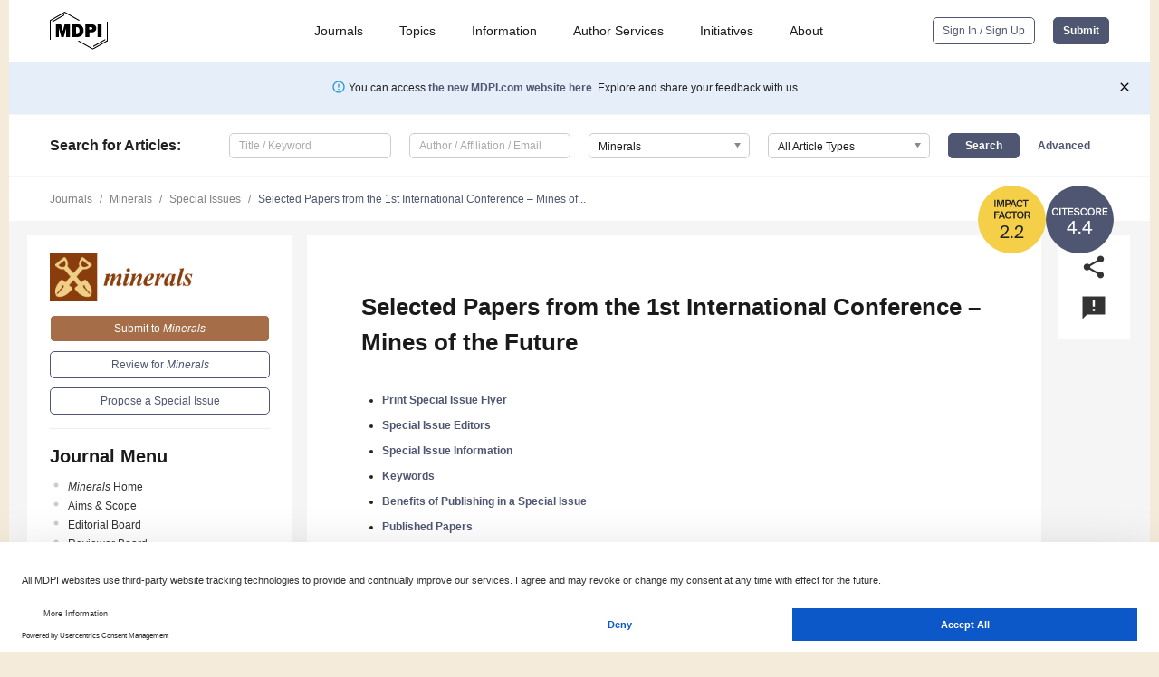

--- FILE ---
content_type: text/html; charset=UTF-8
request_url: https://www.mdpi.com/journal/minerals/special_issues/Mine_Future
body_size: 55362
content:


<!DOCTYPE html>
<html lang="en" xmlns:og="http://ogp.me/ns#" xmlns:fb="https://www.facebook.com/2008/fbml">
    <head>
        <meta charset="utf-8">
        <meta http-equiv="X-UA-Compatible" content="IE=edge,chrome=1">
        <meta content="mdpi" name="sso-service" />
                             <meta content="width=device-width, initial-scale=1.0" name="viewport" />        
                <title>Minerals | Special Issue : Selected Papers from the 1st International Conference – Mines of the Future</title><link rel="stylesheet" href="https://pub.mdpi-res.com/assets/css/font-awesome.min.css?eb190a3a77e5e1ee?1768564054">
        <link rel="stylesheet" href="https://pub.mdpi-res.com/assets/css/jquery.multiselect.css?f56c135cbf4d1483?1768564054">
        <link rel="stylesheet" href="https://pub.mdpi-res.com/assets/css/chosen.min.css?d7ca5ca9441ef9e1?1768564054">

                    <link rel="stylesheet" href="https://pub.mdpi-res.com/assets/css/main2.css?811c15039ec4533e?1768564054">
        
                <link rel="mask-icon" href="https://pub.mdpi-res.com/img/mask-icon-128.svg?c1c7eca266cd7013?1768564054" color="#4f5671">
        <link rel="apple-touch-icon" sizes="180x180" href="https://pub.mdpi-res.com/icon/apple-touch-icon-180x180.png?1768564054">
        <link rel="apple-touch-icon" sizes="152x152" href="https://pub.mdpi-res.com/icon/apple-touch-icon-152x152.png?1768564054">
        <link rel="apple-touch-icon" sizes="144x144" href="https://pub.mdpi-res.com/icon/apple-touch-icon-144x144.png?1768564054">
        <link rel="apple-touch-icon" sizes="120x120" href="https://pub.mdpi-res.com/icon/apple-touch-icon-120x120.png?1768564054">
        <link rel="apple-touch-icon" sizes="114x114" href="https://pub.mdpi-res.com/icon/apple-touch-icon-114x114.png?1768564054">
        <link rel="apple-touch-icon" sizes="76x76"   href="https://pub.mdpi-res.com/icon/apple-touch-icon-76x76.png?1768564054">
        <link rel="apple-touch-icon" sizes="72x72"   href="https://pub.mdpi-res.com/icon/apple-touch-icon-72x72.png?1768564054">
        <link rel="apple-touch-icon" sizes="57x57"   href="https://pub.mdpi-res.com/icon/apple-touch-icon-57x57.png?1768564054">
        <link rel="apple-touch-icon"                 href="https://pub.mdpi-res.com/icon/apple-touch-icon-57x57.png?1768564054">
        <link rel="apple-touch-icon-precomposed"     href="https://pub.mdpi-res.com/icon/apple-touch-icon-57x57.png?1768564054">
                        <link rel="manifest" href="/manifest.json">
        <meta name="theme-color" content="#ffffff">
        <meta name="application-name" content="&nbsp;"/>

            <link rel="apple-touch-startup-image" href="https://pub.mdpi-res.com/img/journals/minerals-logo-sq.png?76c964aaf54542e6">
    <link rel="apple-touch-icon" href="https://pub.mdpi-res.com/img/journals/minerals-logo-sq.png?76c964aaf54542e6">
    <meta name="msapplication-TileImage" content="https://pub.mdpi-res.com/img/journals/minerals-logo-sq.png?76c964aaf54542e6">

                        <link rel="icon" type="image/png" sizes="32x32" href="https://pub.mdpi-res.com/img/journals/minerals-logo-sq.png?76c964aaf54542e6">
    <link rel="icon" type="image/png" sizes="96x96" href="https://pub.mdpi-res.com/img/journals/minerals-logo-sq.png?76c964aaf54542e6">
    <link rel="icon" type="image/png" sizes="16x16" href="https://pub.mdpi-res.com/img/journals/minerals-logo-sq.png?76c964aaf54542e6">
    <link rel="icon" type="image/png" sizes="192x192" href="https://pub.mdpi-res.com/img/journals/minerals-logo-sq.png?76c964aaf54542e6">
    <meta name="title" content="Minerals">
    <meta name="description" content="Minerals, an international, peer-reviewed Open Access journal." />
    <link rel="image_src" href="https://pub.mdpi-res.com/img/journals/minerals-logo.png?76c964aaf54542e6" />

    <meta property="og:title" content="Minerals" />
    <meta property="og:type" content="website" />
    <meta property="og:url" content="https://www.mdpi.com/journal/minerals/special_issues/Mine_Future" />
    <meta property="og:description" content="Minerals, an international, peer-reviewed Open Access journal." />

            <meta property="og:image" content="https://pub.mdpi-res.com/img/journals/minerals-logo-social.png?76c964aaf54542e6" />
    
    <style>

h2, #abstract .related_suggestion_title {
    }

.batch_articles a {
    color: #000;
}

    a, .batch_articles .authors a, a:focus, a:hover, a:active, .batch_articles a:focus, .batch_articles a:hover, li.side-menu-li a {
            }

    span.label a {
        color: #fff;
    }

    #main-content a.title-link:hover,
    #main-content a.title-link:focus,
    #main-content div.generic-item a.title-link:hover,
    #main-content div.generic-item a.title-link:focus {
            }

    #main-content #middle-column .generic-item.article-item a.title-link:hover,
    #main-content #middle-column .generic-item.article-item a.title-link:focus {
            }

    .art-authors a.toEncode {
        color: #333;
        font-weight: 700;
    }

    #main-content #middle-column ul li::before {
            }

    .accordion-navigation.active a.accordion__title,
    .accordion-navigation.active a.accordion__title::after {
            }

    .accordion-navigation li:hover::before,
    .accordion-navigation li:hover a,
    .accordion-navigation li:focus a {
            }

    .relative-size-container .relative-size-image .relative-size {
            }

    .middle-column__help__fixed a:hover i,
            }

    input[type="checkbox"]:checked:after {
            }

    input[type="checkbox"]:not(:disabled):hover:before {
            }

    #main-content .bolded-text {
            }


#main-content .hypothesis-count-container {
    }

#main-content .hypothesis-count-container:before {
    }

.full-size-menu ul li.menu-item .dropdown-wrapper {
    }

.full-size-menu ul li.menu-item > a.open::after {
    }

#title-story .title-story-orbit .orbit-caption {
    #background: url('/img/design/000000_background.png') !important;
    background: url('/img/design/ffffff_background.png') !important;
    color: rgb(51, 51, 51) !important;
}

#main-content .content__container__orbit {
    background-color: #000 !important;
}

#main-content .content__container__journal {
        color: #fff;
}

.html-article-menu .row span {
    }

.html-article-menu .row span.active {
    }

.accordion-navigation__journal .side-menu-li.active::before,
.accordion-navigation__journal .side-menu-li.active a {
    color: rgba(137,61,12,0.75) !important;
    font-weight: 700;
}

.accordion-navigation__journal .side-menu-li:hover::before ,
.accordion-navigation__journal .side-menu-li:hover a {
    color: rgba(137,61,12,0.75) !important;
    }

.side-menu-ul li.active a, .side-menu-ul li.active, .side-menu-ul li.active::before {
    color: rgba(137,61,12,0.75) !important;
}

.side-menu-ul li.active a {
    }

.result-selected, .active-result.highlighted, .active-result:hover,
.result-selected, .active-result.highlighted, .active-result:focus {
        }

.search-container.search-container__default-scheme {
    }

nav.tab-bar .open-small-search.active:after {
    }

.search-container.search-container__default-scheme .custom-accordion-for-small-screen-link::after {
    color: #fff;
}

@media only screen and (max-width: 50em) {
    #main-content .content__container.journal-info {
        color: #fff;
            }

    #main-content .content__container.journal-info a {
        color: #fff;
    }
} 

.button.button--color {
        }

.button.button--color:hover,
.button.button--color:focus {
            }

.button.button--color-journal {
    position: relative;
    background-color: rgba(137,61,12,0.75);
    border-color: #fff;
    color: #fff !important;
}

.button.button--color-journal:hover::before {
    content: '';
    position: absolute;
    top: 0;
    left: 0;
    height: 100%;
    width: 100%;
    background-color: #ffffff;
    opacity: 0.2;
}

.button.button--color-journal:visited,
.button.button--color-journal:hover,
.button.button--color-journal:focus {
    background-color: rgba(137,61,12,0.75);
    border-color: #fff;
    color: #fff !important;
}

.button.button--color path {
    }

.button.button--color:hover path {
    fill: #fff;
}

#main-content #search-refinements .ui-slider-horizontal .ui-slider-range {
    }

.breadcrumb__element:last-of-type a {
    }

#main-header {
    }

#full-size-menu .top-bar, #full-size-menu li.menu-item span.user-email {
    }

.top-bar-section li:not(.has-form) a:not(.button) {
    }

#full-size-menu li.menu-item .dropdown-wrapper li a:hover {
    }

#full-size-menu li.menu-item a:hover, #full-size-menu li.menu.item a:focus, nav.tab-bar a:hover {
    }
#full-size-menu li.menu.item a:active, #full-size-menu li.menu.item a.active {
    }

#full-size-menu li.menu-item a.open-mega-menu.active, #full-size-menu li.menu-item div.mega-menu, a.open-mega-menu.active {
        }

#full-size-menu li.menu-item div.mega-menu li, #full-size-menu li.menu-item div.mega-menu a {
            border-color: #9a9a9a;
}

div.type-section h2 {
                font-size: 20px;
    line-height: 26px;
    font-weight: 300;
}

div.type-section h3 {
    margin-left: 15px;
    margin-bottom: 0px;
    font-weight: 300;
}

.journal-tabs .tab-title.active a {
            }

</style>

    <meta property="og:title" content="Selected Papers from the 1st International Conference – Mines of the Future" />
    <meta property="og:description" content="Special Issue in journal Minerals: Selected Papers from the 1st International Conference – Mines of the Future" />
                                <link rel="alternate" type="application/rss+xml" title="MDPI Publishing - Latest articles" href="https://www.mdpi.com/rss">
        
    <link rel="alternate" type="application/rss+xml" title="MDPI Publishing - Minerals - Latest Articles" href="/rss/journal/minerals">
        <script type="text/x-mathjax-config">
    MathJax.Hub.Config({
        "HTML-CSS": {
            availableFonts: ["TeX"],
            preferredFonts: "TeX",
            webFont:"TeX",
            imageFont:"TeX",
            undefinedFamily:"'Arial Unicode MS',serif",
            scale: 80,
            linebreaks: { automatic: true, width: "container" }
        },
        "TeX": {
            extensions: ["noErrors.js"],
            noErrors: {
                inlineDelimiters: ["",""],
                multiLine: true,
                style: {
                "font-size":   "90%",
                "text-align":  "left",
                "color":       "black",
                "padding":     "1px 3px",
                "border":      "1px solid"
                }
            }
        }
    });
    MathJax.Hub.Register.StartupHook("End",function () {
        $(".art-abstract").css("display", "block");
    });
</script>

<script type="text/javascript" src="https://pub.mdpi-res.com/bundles/mathjax/MathJax.js?config=TeX-AMS-MML_HTMLorMML"></script>	        	       

        <meta name="google-site-verification" content="PxTlsg7z2S00aHroktQd57fxygEjMiNHydKn3txhvwY">
        <meta name="facebook-domain-verification" content="mcoq8dtq6sb2hf7z29j8w515jjoof7" />

                <script id="usercentrics-cmp" src="https://web.cmp.usercentrics.eu/ui/loader.js" data-ruleset-id="PbAnaGk92sB5Cc" async></script>
        
        <!--[if lt IE 9]>
            <script>var browserIe8 = true;</script>
            <link rel="stylesheet" href="https://pub.mdpi-res.com/assets/css/ie8foundationfix.css?50273beac949cbf0?1768564054">
            <script src="//html5shiv.googlecode.com/svn/trunk/html5.js"></script>
            <script src="//cdnjs.cloudflare.com/ajax/libs/html5shiv/3.6.2/html5shiv.js"></script>
            <script src="//s3.amazonaws.com/nwapi/nwmatcher/nwmatcher-1.2.5-min.js"></script>
            <script src="//html5base.googlecode.com/svn-history/r38/trunk/js/selectivizr-1.0.3b.js"></script>
            <script src="//cdnjs.cloudflare.com/ajax/libs/respond.js/1.1.0/respond.min.js"></script>
            <script src="https://pub.mdpi-res.com/assets/js/ie8/ie8patch.js?9e1d3c689a0471df?1768564054"></script>
            <script src="https://pub.mdpi-res.com/assets/js/ie8/rem.min.js?94b62787dcd6d2f2?1768564054"></script>            
                                                        <![endif]-->

                    <script>
                window.dataLayer = window.dataLayer || [];
                function gtag() { dataLayer.push(arguments); }
                gtag('consent', 'default', {
                    'ad_user_data': 'denied',
                    'ad_personalization': 'denied',
                    'ad_storage': 'denied',
                    'analytics_storage': 'denied',
                    'wait_for_update': 500,
                });
                dataLayer.push({'gtm.start': new Date().getTime(), 'event': 'gtm.js'});

                            </script>

            <script>
                (function(w,d,s,l,i){w[l]=w[l]||[];w[l].push({'gtm.start':
                new Date().getTime(),event:'gtm.js'});var f=d.getElementsByTagName(s)[0],
                j=d.createElement(s),dl=l!='dataLayer'?'&l='+l:'';j.async=true;j.src=
                'https://www.googletagmanager.com/gtm.js?id='+i+dl;f.parentNode.insertBefore(j,f);
                })(window,document,'script','dataLayer','GTM-WPK7SW5');
            </script>

                        
                              <script>!function(e){var n="https://s.go-mpulse.net/boomerang/";if("True"=="True")e.BOOMR_config=e.BOOMR_config||{},e.BOOMR_config.PageParams=e.BOOMR_config.PageParams||{},e.BOOMR_config.PageParams.pci=!0,n="https://s2.go-mpulse.net/boomerang/";if(window.BOOMR_API_key="4MGA4-E5JH8-79LAG-STF7X-79Z92",function(){function e(){if(!o){var e=document.createElement("script");e.id="boomr-scr-as",e.src=window.BOOMR.url,e.async=!0,i.parentNode.appendChild(e),o=!0}}function t(e){o=!0;var n,t,a,r,d=document,O=window;if(window.BOOMR.snippetMethod=e?"if":"i",t=function(e,n){var t=d.createElement("script");t.id=n||"boomr-if-as",t.src=window.BOOMR.url,BOOMR_lstart=(new Date).getTime(),e=e||d.body,e.appendChild(t)},!window.addEventListener&&window.attachEvent&&navigator.userAgent.match(/MSIE [67]\./))return window.BOOMR.snippetMethod="s",void t(i.parentNode,"boomr-async");a=document.createElement("IFRAME"),a.src="about:blank",a.title="",a.role="presentation",a.loading="eager",r=(a.frameElement||a).style,r.width=0,r.height=0,r.border=0,r.display="none",i.parentNode.appendChild(a);try{O=a.contentWindow,d=O.document.open()}catch(_){n=document.domain,a.src="javascript:var d=document.open();d.domain='"+n+"';void(0);",O=a.contentWindow,d=O.document.open()}if(n)d._boomrl=function(){this.domain=n,t()},d.write("<bo"+"dy onload='document._boomrl();'>");else if(O._boomrl=function(){t()},O.addEventListener)O.addEventListener("load",O._boomrl,!1);else if(O.attachEvent)O.attachEvent("onload",O._boomrl);d.close()}function a(e){window.BOOMR_onload=e&&e.timeStamp||(new Date).getTime()}if(!window.BOOMR||!window.BOOMR.version&&!window.BOOMR.snippetExecuted){window.BOOMR=window.BOOMR||{},window.BOOMR.snippetStart=(new Date).getTime(),window.BOOMR.snippetExecuted=!0,window.BOOMR.snippetVersion=12,window.BOOMR.url=n+"4MGA4-E5JH8-79LAG-STF7X-79Z92";var i=document.currentScript||document.getElementsByTagName("script")[0],o=!1,r=document.createElement("link");if(r.relList&&"function"==typeof r.relList.supports&&r.relList.supports("preload")&&"as"in r)window.BOOMR.snippetMethod="p",r.href=window.BOOMR.url,r.rel="preload",r.as="script",r.addEventListener("load",e),r.addEventListener("error",function(){t(!0)}),setTimeout(function(){if(!o)t(!0)},3e3),BOOMR_lstart=(new Date).getTime(),i.parentNode.appendChild(r);else t(!1);if(window.addEventListener)window.addEventListener("load",a,!1);else if(window.attachEvent)window.attachEvent("onload",a)}}(),"".length>0)if(e&&"performance"in e&&e.performance&&"function"==typeof e.performance.setResourceTimingBufferSize)e.performance.setResourceTimingBufferSize();!function(){if(BOOMR=e.BOOMR||{},BOOMR.plugins=BOOMR.plugins||{},!BOOMR.plugins.AK){var n=""=="true"?1:0,t="",a="aocnnsyxibybg2lqzxwq-f-4a7520744-clientnsv4-s.akamaihd.net",i="false"=="true"?2:1,o={"ak.v":"39","ak.cp":"1774948","ak.ai":parseInt("1155516",10),"ak.ol":"0","ak.cr":9,"ak.ipv":4,"ak.proto":"h2","ak.rid":"195d8627","ak.r":42170,"ak.a2":n,"ak.m":"dscb","ak.n":"essl","ak.bpcip":"3.132.214.0","ak.cport":59546,"ak.gh":"23.52.43.19","ak.quicv":"","ak.tlsv":"tls1.3","ak.0rtt":"","ak.0rtt.ed":"","ak.csrc":"-","ak.acc":"","ak.t":"1769000429","ak.ak":"hOBiQwZUYzCg5VSAfCLimQ==py/U0aRFXdytz2zhrBuh/FzBuTdNKZ62J5v4BA9jw2yj5rXXNqZK57+J4Eepyokp6tAN8ez8IhIQaC84JaYrON7jZWwprpeBXn2zXG8OcFUqJN6VBgkYPJfQIvO851ZU5QnhNtrtWFZnikq8Ez4nX3K3VvfIfmxwfVZE+rzNyJa43FQDS2MfUBf2gPWy/qWKO288UtBFXwel7db8yk/bs1psDtrSED/ogQDNGP/A1hqQa5lwRCx0tf3+PCwRmYrFdUAvWLtAcSTRSmNLmX2Uy+mPmliBHW7NI8ue4F8dIP7bxdQDxHzFbq3yO/ZgfMkffe2C+4VofnNB85mHJKy65bnS9pZhEh7+VnyiO48gNZ4uKZalIqPm06hoo6skc44Fe14Dd7/dun7PjpwusNTVU6ACC9OTJgLI4lwJ2z8a59I=","ak.pv":"21","ak.dpoabenc":"","ak.tf":i};if(""!==t)o["ak.ruds"]=t;var r={i:!1,av:function(n){var t="http.initiator";if(n&&(!n[t]||"spa_hard"===n[t]))o["ak.feo"]=void 0!==e.aFeoApplied?1:0,BOOMR.addVar(o)},rv:function(){var e=["ak.bpcip","ak.cport","ak.cr","ak.csrc","ak.gh","ak.ipv","ak.m","ak.n","ak.ol","ak.proto","ak.quicv","ak.tlsv","ak.0rtt","ak.0rtt.ed","ak.r","ak.acc","ak.t","ak.tf"];BOOMR.removeVar(e)}};BOOMR.plugins.AK={akVars:o,akDNSPreFetchDomain:a,init:function(){if(!r.i){var e=BOOMR.subscribe;e("before_beacon",r.av,null,null),e("onbeacon",r.rv,null,null),r.i=!0}return this},is_complete:function(){return!0}}}}()}(window);</script></head>

    <body>
         
        
                    
<div id="menuModal" class="reveal-modal reveal-modal-new reveal-modal-menu" aria-hidden="true" data-reveal role="dialog">
    <div class="menu-container">
        <div class="UI_NavMenu">
            


<div class="content__container " >
    <div class="custom-accordion-for-small-screen-link " >
                            <h2>Journals</h2>
                    </div>

    <div class="target-item custom-accordion-for-small-screen-content show-for-medium-up">
                            <div class="menu-container__links">
                        <div style="width: 100%; float: left;">
                            <a href="/about/journals">Active Journals</a>
                            <a href="/about/journalfinder">Find a Journal</a>
                            <a href="/about/journals/proposal">Journal Proposal</a>
                            <a href="/about/proceedings">Proceedings Series</a>
                        </div>
                    </div>
                    </div>
</div>

            <a href="/topics">
                <h2>Topics</h2>
            </a>

            


<div class="content__container " >
    <div class="custom-accordion-for-small-screen-link " >
                            <h2>Information</h2>
                    </div>

    <div class="target-item custom-accordion-for-small-screen-content show-for-medium-up">
                            <div class="menu-container__links">
                        <div style="width: 100%; max-width: 200px; float: left;">
                            <a href="/authors">For Authors</a>
                            <a href="/reviewers">For Reviewers</a>
                            <a href="/editors">For Editors</a>
                            <a href="/librarians">For Librarians</a>
                            <a href="/publishing_services">For Publishers</a>
                            <a href="/societies">For Societies</a>
                            <a href="/conference_organizers">For Conference Organizers</a>
                        </div>
                        <div style="width: 100%; max-width: 250px; float: left;">
                            <a href="/openaccess">Open Access Policy</a>
                            <a href="/ioap">Institutional Open Access Program</a>
                            <a href="/special_issues_guidelines">Special Issues Guidelines</a>
                            <a href="/editorial_process">Editorial Process</a>
                            <a href="/ethics">Research and Publication Ethics</a>
                            <a href="/apc">Article Processing Charges</a>
                            <a href="/awards">Awards</a>
                            <a href="/testimonials">Testimonials</a>
                        </div>
                    </div>
                    </div>
</div>

            <a href="/authors/english">
                <h2>Author Services</h2>
            </a>

            


<div class="content__container " >
    <div class="custom-accordion-for-small-screen-link " >
                            <h2>Initiatives</h2>
                    </div>

    <div class="target-item custom-accordion-for-small-screen-content show-for-medium-up">
                            <div class="menu-container__links">
                        <div style="width: 100%; float: left;">
                            <a href="https://sciforum.net" target="_blank" rel="noopener noreferrer">Sciforum</a>
                            <a href="https://www.mdpi.com/books" target="_blank" rel="noopener noreferrer">MDPI Books</a>
                            <a href="https://www.preprints.org" target="_blank" rel="noopener noreferrer">Preprints.org</a>
                            <a href="https://www.scilit.com" target="_blank" rel="noopener noreferrer">Scilit</a>
                            <a href="https://sciprofiles.com" target="_blank" rel="noopener noreferrer">SciProfiles</a>
                            <a href="https://encyclopedia.pub" target="_blank" rel="noopener noreferrer">Encyclopedia</a>
                            <a href="https://jams.pub" target="_blank" rel="noopener noreferrer">JAMS</a>
                            <a href="/about/proceedings">Proceedings Series</a>
                        </div>
                    </div>
                    </div>
</div>

            


<div class="content__container " >
    <div class="custom-accordion-for-small-screen-link " >
                            <h2>About</h2>
                    </div>

    <div class="target-item custom-accordion-for-small-screen-content show-for-medium-up">
                            <div class="menu-container__links">
                        <div style="width: 100%; float: left;">
                            <a href="/about">Overview</a>
                            <a href="/about/contact">Contact</a>
                            <a href="https://careers.mdpi.com" target="_blank" rel="noopener noreferrer">Careers</a>
                            <a href="/about/announcements">News</a>
                            <a href="/about/press">Press</a>
                            <a href="http://blog.mdpi.com/" target="_blank" rel="noopener noreferrer">Blog</a>
                        </div>
                    </div>
                    </div>
</div>
        </div>

        <div class="menu-container__buttons">
                            <a class="button UA_SignInUpButton" href="/user/login">Sign In / Sign Up</a>
                    </div>
    </div>
</div>

                
<div id="captchaModal" class="reveal-modal reveal-modal-new reveal-modal-new--small" data-reveal aria-label="Captcha" aria-hidden="true" role="dialog"></div>
        
<div id="actionDisabledModal" class="reveal-modal" data-reveal aria-labelledby="actionDisableModalTitle" aria-hidden="true" role="dialog" style="width: 300px;">
    <h2 id="actionDisableModalTitle">Notice</h2>
    <form action="/email/captcha" method="post" id="emailCaptchaForm">
        <div class="row">
            <div id="js-action-disabled-modal-text" class="small-12 columns">
            </div>
            
            <div id="js-action-disabled-modal-submit" class="small-12 columns" style="margin-top: 10px; display: none;">
                You can make submissions to other journals 
                <a href="https://susy.mdpi.com/user/manuscripts/upload">here</a>.
            </div>
        </div>
    </form>
    <a class="close-reveal-modal" aria-label="Close">
        <i class="material-icons">clear</i>
    </a>
</div>
        
<div id="rssNotificationModal" class="reveal-modal reveal-modal-new" data-reveal aria-labelledby="rssNotificationModalTitle" aria-hidden="true" role="dialog">
    <div class="row">
        <div class="small-12 columns">
            <h2 id="rssNotificationModalTitle">Notice</h2>
            <p>
                You are accessing a machine-readable page. In order to be human-readable, please install an RSS reader.
            </p>
        </div>
    </div>
    <div class="row">
        <div class="small-12 columns">
            <a class="button button--color js-rss-notification-confirm">Continue</a>
            <a class="button button--grey" onclick="$(this).closest('.reveal-modal').find('.close-reveal-modal').click(); return false;">Cancel</a>
        </div>
    </div>
    <a class="close-reveal-modal" aria-label="Close">
        <i class="material-icons">clear</i>
    </a>
</div>
        
<div id="drop-article-label-openaccess" class="f-dropdown medium" data-dropdown-content aria-hidden="true" tabindex="-1">
    <p>
        All articles published by MDPI are made immediately available worldwide under an open access license. No special 
        permission is required to reuse all or part of the article published by MDPI, including figures and tables. For 
        articles published under an open access Creative Common CC BY license, any part of the article may be reused without 
        permission provided that the original article is clearly cited. For more information, please refer to
        <a href="https://www.mdpi.com/openaccess">https://www.mdpi.com/openaccess</a>.
    </p>
</div>

<div id="drop-article-label-feature" class="f-dropdown medium" data-dropdown-content aria-hidden="true" tabindex="-1">
    <p>
        Feature papers represent the most advanced research with significant potential for high impact in the field. A Feature 
        Paper should be a substantial original Article that involves several techniques or approaches, provides an outlook for 
        future research directions and describes possible research applications.
    </p>

    <p>
        Feature papers are submitted upon individual invitation or recommendation by the scientific editors and must receive 
        positive feedback from the reviewers.
    </p>
</div>

<div id="drop-article-label-choice" class="f-dropdown medium" data-dropdown-content aria-hidden="true" tabindex="-1">
    <p>
        Editor’s Choice articles are based on recommendations by the scientific editors of MDPI journals from around the world. 
        Editors select a small number of articles recently published in the journal that they believe will be particularly 
        interesting to readers, or important in the respective research area. The aim is to provide a snapshot of some of the 
        most exciting work published in the various research areas of the journal.

        <div style="margin-top: -10px;">
            <div id="drop-article-label-choice-journal-link" style="display: none; margin-top: -10px; padding-top: 10px;">
            </div>
        </div>
    </p>
</div>

<div id="drop-article-label-resubmission" class="f-dropdown medium" data-dropdown-content aria-hidden="true" tabindex="-1">
    <p>
        Original Submission Date Received: <span id="drop-article-label-resubmission-date"></span>.
    </p>
</div>

                <div id="container">
                        
                <noscript>
                    <div id="no-javascript">
                        You seem to have javascript disabled. Please note that many of the page functionalities won't work as expected without javascript enabled.
                    </div>
                </noscript>

                <div class="fixed">
                    <nav class="tab-bar show-for-medium-down">
                        <div class="row full-width collapse">
                            <div class="medium-3 small-4 columns">
                                <a href="/">
                                    <img class="full-size-menu__mdpi-logo" src="https://pub.mdpi-res.com/img/design/mdpi-pub-logo-black-small1.svg?da3a8dcae975a41c?1768564054" style="width: 64px;" title="MDPI Open Access Journals">
                                </a>
                            </div>
                            <div class="medium-3 small-4 columns right-aligned">
                                <div class="show-for-medium-down">
                                    <a href="#" style="display: none;">
                                        <i class="material-icons" onclick="$('#menuModal').foundation('reveal', 'close'); return false;">clear</i>
                                    </a>

                                    <a class="js-toggle-desktop-layout-link" title="Toggle desktop layout" style="display: none;" href="/toggle_desktop_layout_cookie">
                                        <i class="material-icons">zoom_out_map</i>
                                    </a>

                                                                            <a href="#" class="js-open-small-search open-small-search">
                                            <i class="material-icons show-for-small only">search</i>
                                        </a>
                                    
                                    <a title="MDPI main page" class="js-open-menu" data-reveal-id="menuModal" href="#">
                                        <i class="material-icons">menu</i>
                                    </a>
                                </div>
                            </div>
                        </div>
                    </nav>                       	
                </div>
                
                <section class="main-section">
                    <header>
                        <div class="full-size-menu show-for-large-up">
                             
                                <div class="row full-width">
                                                                        <div class="large-1 columns">
                                        <a href="/">
                                            <img class="full-size-menu__mdpi-logo" src="https://pub.mdpi-res.com/img/design/mdpi-pub-logo-black-small1.svg?da3a8dcae975a41c?1768564054" title="MDPI Open Access Journals">
                                        </a>
                                    </div>

                                                                        <div class="large-8 columns text-right UI_NavMenu">
                                        <ul>
                                            <li class="menu-item"> 
                                                <a href="/about/journals" data-dropdown="journals-dropdown" aria-controls="journals-dropdown" aria-expanded="false" data-options="is_hover: true; hover_timeout: 200">Journals</a>

                                                <ul id="journals-dropdown" class="f-dropdown dropdown-wrapper dropdown-wrapper__small" data-dropdown-content aria-hidden="true" tabindex="-1">
                                                    <li>
                                                        <div class="row">
                                                            <div class="small-12 columns">
                                                                <ul>
                                                                    <li>
                                                                        <a href="/about/journals">
                                                                            Active Journals
                                                                        </a>
                                                                    </li>
                                                                    <li>
                                                                        <a href="/about/journalfinder">
                                                                            Find a Journal
                                                                        </a>
                                                                    </li>
                                                                    <li>
                                                                        <a href="/about/journals/proposal">
                                                                            Journal Proposal
                                                                        </a>
                                                                    </li>
                                                                    <li>
                                                                        <a href="/about/proceedings">
                                                                            Proceedings Series
                                                                        </a>
                                                                    </li>
                                                                </ul>
                                                            </div>
                                                        </div>
                                                    </li>
                                                </ul>
                                            </li>

                                            <li class="menu-item"> 
                                                <a href="/topics">Topics</a>
                                            </li>

                                            <li class="menu-item"> 
                                                <a href="/authors" data-dropdown="information-dropdown" aria-controls="information-dropdown" aria-expanded="false" data-options="is_hover:true; hover_timeout:200">Information</a>

                                                <ul id="information-dropdown" class="f-dropdown dropdown-wrapper" data-dropdown-content aria-hidden="true" tabindex="-1">
                                                    <li>
                                                        <div class="row">
                                                            <div class="small-5 columns right-border">
                                                                <ul>
                                                                    <li>
                                                                        <a href="/authors">For Authors</a>
                                                                    </li>
                                                                    <li>
                                                                        <a href="/reviewers">For Reviewers</a>
                                                                    </li>
                                                                    <li>
                                                                        <a href="/editors">For Editors</a>
                                                                    </li>
                                                                    <li>
                                                                        <a href="/librarians">For Librarians</a>
                                                                    </li>
                                                                    <li>
                                                                        <a href="/publishing_services">For Publishers</a>
                                                                    </li>
                                                                    <li>
                                                                        <a href="/societies">For Societies</a>
                                                                    </li>
                                                                    <li>
                                                                        <a href="/conference_organizers">For Conference Organizers</a>
                                                                    </li>
                                                                </ul>
                                                            </div>

                                                            <div class="small-7 columns">
                                                                <ul>
                                                                    <li>
                                                                        <a href="/openaccess">Open Access Policy</a>
                                                                    </li>
                                                                    <li>
                                                                        <a href="/ioap">Institutional Open Access Program</a>
                                                                    </li>
                                                                    <li>
                                                                        <a href="/special_issues_guidelines">Special Issues Guidelines</a>
                                                                    </li>
                                                                    <li>
                                                                        <a href="/editorial_process">Editorial Process</a>
                                                                    </li>
                                                                    <li>
                                                                        <a href="/ethics">Research and Publication Ethics</a>
                                                                    </li>
                                                                    <li>
                                                                        <a href="/apc">Article Processing Charges</a>
                                                                    </li>
                                                                    <li>
                                                                        <a href="/awards">Awards</a>
                                                                    </li>
                                                                    <li>
                                                                        <a href="/testimonials">Testimonials</a>
                                                                    </li>
                                                                </ul>
                                                            </div>
                                                        </div>
                                                    </li>
                                                </ul>
                                            </li>

                                            <li class="menu-item">
                                                <a href="/authors/english">Author Services</a>
                                            </li>

                                            <li class="menu-item"> 
                                                <a href="/about/initiatives" data-dropdown="initiatives-dropdown" aria-controls="initiatives-dropdown" aria-expanded="false" data-options="is_hover: true; hover_timeout: 200">Initiatives</a>

                                                <ul id="initiatives-dropdown" class="f-dropdown dropdown-wrapper dropdown-wrapper__small" data-dropdown-content aria-hidden="true" tabindex="-1">
                                                    <li>
                                                        <div class="row">
                                                            <div class="small-12 columns">
                                                                <ul>
                                                                    <li>
                                                                        <a href="https://sciforum.net" target="_blank" rel="noopener noreferrer">
                                                                                                                                                        Sciforum
                                                                        </a>
                                                                    </li>
                                                                    <li>
                                                                        <a href="https://www.mdpi.com/books" target="_blank" rel="noopener noreferrer">
                                                                                                                                                        MDPI Books
                                                                        </a>
                                                                    </li>
                                                                    <li>
                                                                        <a href="https://www.preprints.org" target="_blank" rel="noopener noreferrer">
                                                                                                                                                        Preprints.org
                                                                        </a>
                                                                    </li>
                                                                    <li>
                                                                        <a href="https://www.scilit.com" target="_blank" rel="noopener noreferrer">
                                                                                                                                                        Scilit
                                                                        </a>
                                                                    </li>
                                                                    <li>
                                                                        <a href="https://sciprofiles.com" target="_blank" rel="noopener noreferrer">
                                                                            SciProfiles
                                                                        </a>
                                                                    </li>
                                                                    <li>
                                                                        <a href="https://encyclopedia.pub" target="_blank" rel="noopener noreferrer">
                                                                                                                                                        Encyclopedia
                                                                        </a>
                                                                    </li>
                                                                    <li>
                                                                        <a href="https://jams.pub" target="_blank" rel="noopener noreferrer">
                                                                            JAMS
                                                                        </a>
                                                                    </li>
                                                                    <li>
                                                                        <a href="/about/proceedings">
                                                                            Proceedings Series
                                                                        </a>
                                                                    </li>
                                                                </ul>
                                                            </div>
                                                        </div>
                                                    </li>
                                                </ul>
                                            </li>

                                            <li class="menu-item"> 
                                                <a href="/about" data-dropdown="about-dropdown" aria-controls="about-dropdown" aria-expanded="false" data-options="is_hover: true; hover_timeout: 200">About</a>

                                                <ul id="about-dropdown" class="f-dropdown dropdown-wrapper dropdown-wrapper__small" data-dropdown-content aria-hidden="true" tabindex="-1">
                                                    <li>
                                                        <div class="row">
                                                            <div class="small-12 columns">
                                                                <ul>
                                                                    <li>
                                                                        <a href="/about">
                                                                            Overview
                                                                        </a>
                                                                    </li>
                                                                    <li>
                                                                        <a href="/about/contact">
                                                                            Contact
                                                                        </a>
                                                                    </li>
                                                                    <li>
                                                                        <a href="https://careers.mdpi.com" target="_blank" rel="noopener noreferrer">
                                                                            Careers
                                                                        </a>
                                                                    </li>
                                                                    <li> 
                                                                        <a href="/about/announcements">
                                                                            News
                                                                        </a>
                                                                    </li>
                                                                    <li> 
                                                                        <a href="/about/press">
                                                                            Press
                                                                        </a>
                                                                    </li>
                                                                    <li>
                                                                        <a href="http://blog.mdpi.com/" target="_blank" rel="noopener noreferrer">
                                                                            Blog
                                                                        </a>
                                                                    </li>
                                                                </ul>
                                                            </div>
                                                        </div>
                                                    </li>
                                                </ul>
                                            </li>

                                                                                    </ul>
                                    </div>

                                    <div class="large-3 columns text-right full-size-menu__buttons">
                                        <div>
                                                                                            <a class="button button--default-inversed UA_SignInUpButton" href="/user/login">Sign In / Sign Up</a>
                                            
                                                <a class="button button--default js-journal-active-only-link js-journal-active-only-submit-link UC_NavSubmitButton" href="            https://susy.mdpi.com/user/manuscripts/upload?journal=minerals
    " data-disabledmessage="new submissions are not possible.">Submit</a>
                                        </div>
                                    </div>
                                </div>
                            </div>

                            <div class="row full-width new-website-link-banner" style="padding: 20px 50px 20px 20px; background-color: #E6EEFA; position: relative; display: none;">
                                <div class="small-12 columns" style="padding: 0; margin: 0; text-align: center;">
                                    <i class="material-icons" style="font-size: 16px; color: #2C9ACF; position: relative; top: -2px;">error_outline</i>
                                    You can access <a href="https://www.mdpi.com/redirect/new_site?return=/journal/minerals/special_issues/Mine_Future">the new MDPI.com website here</a>. Explore and share your feedback with us.
                                    <a href="#" class="new-website-link-banner-close"><i class="material-icons" style="font-size: 16px; color: #000000; position: absolute; right: -30px; top: 0px;">close</i></a>
                                </div>
                            </div>

                                                            <div class="header-divider">&nbsp;</div>
                            
                                                            <div class="search-container hide-for-small-down row search-container__homepage-scheme">
                                                                                                                        
















<form id="basic_search" style="background-color: inherit !important;" class="large-12 medium-12 columns " action="/search" method="get">

    <div class="row search-container__main-elements">
            
            <div class="large-2 medium-2 small-12 columns text-right1 small-only-text-left">
        <div class="show-for-medium-up">
            <div class="search-input-label">&nbsp;</div>
        </div>
            <span class="search-container__title">Search<span class="hide-for-medium"> for Articles</span><span class="hide-for-small">:</span></span>
    
    </div>


        <div class="custom-accordion-for-small-screen-content">
                
                <div class="large-2 medium-2 small-6 columns ">
        <div class="">
            <div class="search-input-label">Title / Keyword</div>
        </div>
                <input type="text" placeholder="Title / Keyword" id="q" tabindex="1" name="q" value="" />
    
    </div>


                
                <div class="large-2 medium-2 small-6 columns ">
        <div class="">
            <div class="search-input-label">Author / Affiliation / Email</div>
        </div>
                <input type="text" id="authors" placeholder="Author / Affiliation / Email" tabindex="2" name="authors" value="" />
    
    </div>


                
                <div class="large-2 medium-2 small-6 columns ">
        <div class="">
            <div class="search-input-label">Journal</div>
        </div>
                <select id="journal" tabindex="3" name="journal" class="chosen-select">
            <option value="">All Journals</option>
             
                        <option value="accountaudit" >
                                    Accounting and Auditing
                            </option>
             
                        <option value="acoustics" >
                                    Acoustics
                            </option>
             
                        <option value="amh" >
                                    Acta Microbiologica Hellenica (AMH)
                            </option>
             
                        <option value="actuators" >
                                    Actuators
                            </option>
             
                        <option value="adhesives" >
                                    Adhesives
                            </option>
             
                        <option value="admsci" >
                                    Administrative Sciences
                            </option>
             
                        <option value="adolescents" >
                                    Adolescents
                            </option>
             
                        <option value="arm" >
                                    Advances in Respiratory Medicine (ARM)
                            </option>
             
                        <option value="aerobiology" >
                                    Aerobiology
                            </option>
             
                        <option value="aerospace" >
                                    Aerospace
                            </option>
             
                        <option value="agriculture" >
                                    Agriculture
                            </option>
             
                        <option value="agriengineering" >
                                    AgriEngineering
                            </option>
             
                        <option value="agrochemicals" >
                                    Agrochemicals
                            </option>
             
                        <option value="agronomy" >
                                    Agronomy
                            </option>
             
                        <option value="ai" >
                                    AI
                            </option>
             
                        <option value="aichem" >
                                    AI Chemistry
                            </option>
             
                        <option value="aieng" >
                                    AI for Engineering
                            </option>
             
                        <option value="aieduc" >
                                    AI in Education
                            </option>
             
                        <option value="aimed" >
                                    AI in Medicine
                            </option>
             
                        <option value="aimater" >
                                    AI Materials
                            </option>
             
                        <option value="aisens" >
                                    AI Sensors
                            </option>
             
                        <option value="air" >
                                    Air
                            </option>
             
                        <option value="algorithms" >
                                    Algorithms
                            </option>
             
                        <option value="allergies" >
                                    Allergies
                            </option>
             
                        <option value="alloys" >
                                    Alloys
                            </option>
             
                        <option value="analog" >
                                    Analog
                            </option>
             
                        <option value="analytica" >
                                    Analytica
                            </option>
             
                        <option value="analytics" >
                                    Analytics
                            </option>
             
                        <option value="anatomia" >
                                    Anatomia
                            </option>
             
                        <option value="anesthres" >
                                    Anesthesia Research
                            </option>
             
                        <option value="animals" >
                                    Animals
                            </option>
             
                        <option value="antibiotics" >
                                    Antibiotics
                            </option>
             
                        <option value="antibodies" >
                                    Antibodies
                            </option>
             
                        <option value="antioxidants" >
                                    Antioxidants
                            </option>
             
                        <option value="applbiosci" >
                                    Applied Biosciences
                            </option>
             
                        <option value="applmech" >
                                    Applied Mechanics
                            </option>
             
                        <option value="applmicrobiol" >
                                    Applied Microbiology
                            </option>
             
                        <option value="applnano" >
                                    Applied Nano
                            </option>
             
                        <option value="applsci" >
                                    Applied Sciences
                            </option>
             
                        <option value="asi" >
                                    Applied System Innovation (ASI)
                            </option>
             
                        <option value="appliedchem" >
                                    AppliedChem
                            </option>
             
                        <option value="appliedmath" >
                                    AppliedMath
                            </option>
             
                        <option value="appliedphys" >
                                    AppliedPhys
                            </option>
             
                        <option value="aquacj" >
                                    Aquaculture Journal
                            </option>
             
                        <option value="architecture" >
                                    Architecture
                            </option>
             
                        <option value="arthropoda" >
                                    Arthropoda
                            </option>
             
                        <option value="arts" >
                                    Arts
                            </option>
             
                        <option value="astronautics" >
                                    Astronautics
                            </option>
             
                        <option value="astronomy" >
                                    Astronomy
                            </option>
             
                        <option value="atmosphere" >
                                    Atmosphere
                            </option>
             
                        <option value="atoms" >
                                    Atoms
                            </option>
             
                        <option value="audiolres" >
                                    Audiology Research
                            </option>
             
                        <option value="automation" >
                                    Automation
                            </option>
             
                        <option value="axioms" >
                                    Axioms
                            </option>
             
                        <option value="bacteria" >
                                    Bacteria
                            </option>
             
                        <option value="batteries" >
                                    Batteries
                            </option>
             
                        <option value="behavsci" >
                                    Behavioral Sciences
                            </option>
             
                        <option value="beverages" >
                                    Beverages
                            </option>
             
                        <option value="BDCC" >
                                    Big Data and Cognitive Computing (BDCC)
                            </option>
             
                        <option value="biochem" >
                                    BioChem
                            </option>
             
                        <option value="bioengineering" >
                                    Bioengineering
                            </option>
             
                        <option value="biologics" >
                                    Biologics
                            </option>
             
                        <option value="biology" >
                                    Biology
                            </option>
             
                        <option value="blsf" >
                                    Biology and Life Sciences Forum
                            </option>
             
                        <option value="biomass" >
                                    Biomass
                            </option>
             
                        <option value="biomechanics" >
                                    Biomechanics
                            </option>
             
                        <option value="biomed" >
                                    BioMed
                            </option>
             
                        <option value="biomedicines" >
                                    Biomedicines
                            </option>
             
                        <option value="biomedinformatics" >
                                    BioMedInformatics
                            </option>
             
                        <option value="biomimetics" >
                                    Biomimetics
                            </option>
             
                        <option value="biomolecules" >
                                    Biomolecules
                            </option>
             
                        <option value="biophysica" >
                                    Biophysica
                            </option>
             
                        <option value="bioresourbioprod" >
                                    Bioresources and Bioproducts
                            </option>
             
                        <option value="biosensors" >
                                    Biosensors
                            </option>
             
                        <option value="biosphere" >
                                    Biosphere
                            </option>
             
                        <option value="biotech" >
                                    BioTech
                            </option>
             
                        <option value="birds" >
                                    Birds
                            </option>
             
                        <option value="blockchains" >
                                    Blockchains
                            </option>
             
                        <option value="brainsci" >
                                    Brain Sciences
                            </option>
             
                        <option value="buildings" >
                                    Buildings
                            </option>
             
                        <option value="businesses" >
                                    Businesses
                            </option>
             
                        <option value="carbon" >
                                    C (Journal of Carbon Research)
                            </option>
             
                        <option value="cancers" >
                                    Cancers
                            </option>
             
                        <option value="cardiogenetics" >
                                    Cardiogenetics
                            </option>
             
                        <option value="cardiovascmed" >
                                    Cardiovascular Medicine
                            </option>
             
                        <option value="catalysts" >
                                    Catalysts
                            </option>
             
                        <option value="cells" >
                                    Cells
                            </option>
             
                        <option value="ceramics" >
                                    Ceramics
                            </option>
             
                        <option value="challenges" >
                                    Challenges
                            </option>
             
                        <option value="ChemEngineering" >
                                    ChemEngineering
                            </option>
             
                        <option value="chemistry" >
                                    Chemistry
                            </option>
             
                        <option value="chemproc" >
                                    Chemistry Proceedings
                            </option>
             
                        <option value="chemosensors" >
                                    Chemosensors
                            </option>
             
                        <option value="children" >
                                    Children
                            </option>
             
                        <option value="chips" >
                                    Chips
                            </option>
             
                        <option value="civileng" >
                                    CivilEng
                            </option>
             
                        <option value="cleantechnol" >
                                    Clean Technologies (Clean Technol.)
                            </option>
             
                        <option value="climate" >
                                    Climate
                            </option>
             
                        <option value="ctn" >
                                    Clinical and Translational Neuroscience (CTN)
                            </option>
             
                        <option value="clinbioenerg" >
                                    Clinical Bioenergetics
                            </option>
             
                        <option value="clinpract" >
                                    Clinics and Practice
                            </option>
             
                        <option value="clockssleep" >
                                    Clocks &amp; Sleep
                            </option>
             
                        <option value="coasts" >
                                    Coasts
                            </option>
             
                        <option value="coatings" >
                                    Coatings
                            </option>
             
                        <option value="colloids" >
                                    Colloids and Interfaces
                            </option>
             
                        <option value="colorants" >
                                    Colorants
                            </option>
             
                        <option value="commodities" >
                                    Commodities
                            </option>
             
                        <option value="complexities" >
                                    Complexities
                            </option>
             
                        <option value="complications" >
                                    Complications
                            </option>
             
                        <option value="compounds" >
                                    Compounds
                            </option>
             
                        <option value="computation" >
                                    Computation
                            </option>
             
                        <option value="csmf" >
                                    Computer Sciences &amp; Mathematics Forum
                            </option>
             
                        <option value="computers" >
                                    Computers
                            </option>
             
                        <option value="condensedmatter" >
                                    Condensed Matter
                            </option>
             
                        <option value="conservation" >
                                    Conservation
                            </option>
             
                        <option value="constrmater" >
                                    Construction Materials
                            </option>
             
                        <option value="cmd" >
                                    Corrosion and Materials Degradation (CMD)
                            </option>
             
                        <option value="cosmetics" >
                                    Cosmetics
                            </option>
             
                        <option value="covid" >
                                    COVID
                            </option>
             
                        <option value="cmtr" >
                                    Craniomaxillofacial Trauma &amp; Reconstruction (CMTR)
                            </option>
             
                        <option value="crops" >
                                    Crops
                            </option>
             
                        <option value="cryo" >
                                    Cryo
                            </option>
             
                        <option value="cryptography" >
                                    Cryptography
                            </option>
             
                        <option value="crystals" >
                                    Crystals
                            </option>
             
                        <option value="culture" >
                                    Culture
                            </option>
             
                        <option value="cimb" >
                                    Current Issues in Molecular Biology (CIMB)
                            </option>
             
                        <option value="curroncol" >
                                    Current Oncology
                            </option>
             
                        <option value="dairy" >
                                    Dairy
                            </option>
             
                        <option value="data" >
                                    Data
                            </option>
             
                        <option value="dentistry" >
                                    Dentistry Journal
                            </option>
             
                        <option value="dermato" >
                                    Dermato
                            </option>
             
                        <option value="dermatopathology" >
                                    Dermatopathology
                            </option>
             
                        <option value="designs" >
                                    Designs
                            </option>
             
                        <option value="diabetology" >
                                    Diabetology
                            </option>
             
                        <option value="diagnostics" >
                                    Diagnostics
                            </option>
             
                        <option value="dietetics" >
                                    Dietetics
                            </option>
             
                        <option value="digital" >
                                    Digital
                            </option>
             
                        <option value="disabilities" >
                                    Disabilities
                            </option>
             
                        <option value="diseases" >
                                    Diseases
                            </option>
             
                        <option value="diversity" >
                                    Diversity
                            </option>
             
                        <option value="dna" >
                                    DNA
                            </option>
             
                        <option value="drones" >
                                    Drones
                            </option>
             
                        <option value="ddc" >
                                    Drugs and Drug Candidates (DDC)
                            </option>
             
                        <option value="dynamics" >
                                    Dynamics
                            </option>
             
                        <option value="earth" >
                                    Earth
                            </option>
             
                        <option value="ecologies" >
                                    Ecologies
                            </option>
             
                        <option value="econometrics" >
                                    Econometrics
                            </option>
             
                        <option value="economies" >
                                    Economies
                            </option>
             
                        <option value="education" >
                                    Education Sciences
                            </option>
             
                        <option value="electricity" >
                                    Electricity
                            </option>
             
                        <option value="electrochem" >
                                    Electrochem
                            </option>
             
                        <option value="electronicmat" >
                                    Electronic Materials
                            </option>
             
                        <option value="electronics" >
                                    Electronics
                            </option>
             
                        <option value="ecm" >
                                    Emergency Care and Medicine
                            </option>
             
                        <option value="encyclopedia" >
                                    Encyclopedia
                            </option>
             
                        <option value="endocrines" >
                                    Endocrines
                            </option>
             
                        <option value="energies" >
                                    Energies
                            </option>
             
                        <option value="esa" >
                                    Energy Storage and Applications (ESA)
                            </option>
             
                        <option value="eng" >
                                    Eng
                            </option>
             
                        <option value="engproc" >
                                    Engineering Proceedings
                            </option>
             
                        <option value="edm" >
                                    Entropic and Disordered Matter (EDM)
                            </option>
             
                        <option value="entropy" >
                                    Entropy
                            </option>
             
                        <option value="eesp" >
                                    Environmental and Earth Sciences Proceedings
                            </option>
             
                        <option value="environments" >
                                    Environments
                            </option>
             
                        <option value="epidemiologia" >
                                    Epidemiologia
                            </option>
             
                        <option value="epigenomes" >
                                    Epigenomes
                            </option>
             
                        <option value="ebj" >
                                    European Burn Journal (EBJ)
                            </option>
             
                        <option value="ejihpe" >
                                    European Journal of Investigation in Health, Psychology and Education (EJIHPE)
                            </option>
             
                        <option value="famsci" >
                                    Family Sciences
                            </option>
             
                        <option value="fermentation" >
                                    Fermentation
                            </option>
             
                        <option value="fibers" >
                                    Fibers
                            </option>
             
                        <option value="fintech" >
                                    FinTech
                            </option>
             
                        <option value="fire" >
                                    Fire
                            </option>
             
                        <option value="fishes" >
                                    Fishes
                            </option>
             
                        <option value="fluids" >
                                    Fluids
                            </option>
             
                        <option value="foods" >
                                    Foods
                            </option>
             
                        <option value="forecasting" >
                                    Forecasting
                            </option>
             
                        <option value="forensicsci" >
                                    Forensic Sciences
                            </option>
             
                        <option value="forests" >
                                    Forests
                            </option>
             
                        <option value="fossstud" >
                                    Fossil Studies
                            </option>
             
                        <option value="foundations" >
                                    Foundations
                            </option>
             
                        <option value="fractalfract" >
                                    Fractal and Fractional (Fractal Fract)
                            </option>
             
                        <option value="fuels" >
                                    Fuels
                            </option>
             
                        <option value="future" >
                                    Future
                            </option>
             
                        <option value="futureinternet" >
                                    Future Internet
                            </option>
             
                        <option value="futurepharmacol" >
                                    Future Pharmacology
                            </option>
             
                        <option value="futuretransp" >
                                    Future Transportation
                            </option>
             
                        <option value="galaxies" >
                                    Galaxies
                            </option>
             
                        <option value="games" >
                                    Games
                            </option>
             
                        <option value="gases" >
                                    Gases
                            </option>
             
                        <option value="gastroent" >
                                    Gastroenterology Insights
                            </option>
             
                        <option value="gastrointestdisord" >
                                    Gastrointestinal Disorders
                            </option>
             
                        <option value="gastronomy" >
                                    Gastronomy
                            </option>
             
                        <option value="gels" >
                                    Gels
                            </option>
             
                        <option value="genealogy" >
                                    Genealogy
                            </option>
             
                        <option value="genes" >
                                    Genes
                            </option>
             
                        <option value="geographies" >
                                    Geographies
                            </option>
             
                        <option value="geohazards" >
                                    GeoHazards
                            </option>
             
                        <option value="geomatics" >
                                    Geomatics
                            </option>
             
                        <option value="geometry" >
                                    Geometry
                            </option>
             
                        <option value="geosciences" >
                                    Geosciences
                            </option>
             
                        <option value="geotechnics" >
                                    Geotechnics
                            </option>
             
                        <option value="geriatrics" >
                                    Geriatrics
                            </option>
             
                        <option value="germs" >
                                    Germs
                            </option>
             
                        <option value="glacies" >
                                    Glacies
                            </option>
             
                        <option value="gucdd" >
                                    Gout, Urate, and Crystal Deposition Disease (GUCDD)
                            </option>
             
                        <option value="grasses" >
                                    Grasses
                            </option>
             
                        <option value="greenhealth" >
                                    Green Health
                            </option>
             
                        <option value="hardware" >
                                    Hardware
                            </option>
             
                        <option value="healthcare" >
                                    Healthcare
                            </option>
             
                        <option value="hearts" >
                                    Hearts
                            </option>
             
                        <option value="hemato" >
                                    Hemato
                            </option>
             
                        <option value="hematolrep" >
                                    Hematology Reports
                            </option>
             
                        <option value="heritage" >
                                    Heritage
                            </option>
             
                        <option value="histories" >
                                    Histories
                            </option>
             
                        <option value="horticulturae" >
                                    Horticulturae
                            </option>
             
                        <option value="hospitals" >
                                    Hospitals
                            </option>
             
                        <option value="humanities" >
                                    Humanities
                            </option>
             
                        <option value="humans" >
                                    Humans
                            </option>
             
                        <option value="hydrobiology" >
                                    Hydrobiology
                            </option>
             
                        <option value="hydrogen" >
                                    Hydrogen
                            </option>
             
                        <option value="hydrology" >
                                    Hydrology
                            </option>
             
                        <option value="hydropower" >
                                    Hydropower
                            </option>
             
                        <option value="hygiene" >
                                    Hygiene
                            </option>
             
                        <option value="immuno" >
                                    Immuno
                            </option>
             
                        <option value="idr" >
                                    Infectious Disease Reports
                            </option>
             
                        <option value="informatics" >
                                    Informatics
                            </option>
             
                        <option value="information" >
                                    Information
                            </option>
             
                        <option value="infrastructures" >
                                    Infrastructures
                            </option>
             
                        <option value="inorganics" >
                                    Inorganics
                            </option>
             
                        <option value="insects" >
                                    Insects
                            </option>
             
                        <option value="instruments" >
                                    Instruments
                            </option>
             
                        <option value="iic" >
                                    Intelligent Infrastructure and Construction
                            </option>
             
                        <option value="ijcs" >
                                    International Journal of Cognitive Sciences (IJCS)
                            </option>
             
                        <option value="ijem" >
                                    International Journal of Environmental Medicine (IJEM)
                            </option>
             
                        <option value="ijerph" >
                                    International Journal of Environmental Research and Public Health (IJERPH)
                            </option>
             
                        <option value="ijfs" >
                                    International Journal of Financial Studies (IJFS)
                            </option>
             
                        <option value="ijms" >
                                    International Journal of Molecular Sciences (IJMS)
                            </option>
             
                        <option value="IJNS" >
                                    International Journal of Neonatal Screening (IJNS)
                            </option>
             
                        <option value="ijom" >
                                    International Journal of Orofacial Myology and Myofunctional Therapy (IJOM)
                            </option>
             
                        <option value="ijpb" >
                                    International Journal of Plant Biology (IJPB)
                            </option>
             
                        <option value="ijt" >
                                    International Journal of Topology
                            </option>
             
                        <option value="ijtm" >
                                    International Journal of Translational Medicine (IJTM)
                            </option>
             
                        <option value="ijtpp" >
                                    International Journal of Turbomachinery, Propulsion and Power (IJTPP)
                            </option>
             
                        <option value="ime" >
                                    International Medical Education (IME)
                            </option>
             
                        <option value="inventions" >
                                    Inventions
                            </option>
             
                        <option value="IoT" >
                                    IoT
                            </option>
             
                        <option value="ijgi" >
                                    ISPRS International Journal of Geo-Information (IJGI)
                            </option>
             
                        <option value="J" >
                                    J
                            </option>
             
                        <option value="jaestheticmed" >
                                    Journal of Aesthetic Medicine (J. Aesthetic Med.)
                            </option>
             
                        <option value="jal" >
                                    Journal of Ageing and Longevity (JAL)
                            </option>
             
                        <option value="jcrm" >
                                    Journal of CardioRenal Medicine (JCRM)
                            </option>
             
                        <option value="jcdd" >
                                    Journal of Cardiovascular Development and Disease (JCDD)
                            </option>
             
                        <option value="jcto" >
                                    Journal of Clinical &amp; Translational Ophthalmology (JCTO)
                            </option>
             
                        <option value="jcm" >
                                    Journal of Clinical Medicine (JCM)
                            </option>
             
                        <option value="jcs" >
                                    Journal of Composites Science (J. Compos. Sci.)
                            </option>
             
                        <option value="jcp" >
                                    Journal of Cybersecurity and Privacy (JCP)
                            </option>
             
                        <option value="jdad" >
                                    Journal of Dementia and Alzheimer&#039;s Disease (JDAD)
                            </option>
             
                        <option value="jdb" >
                                    Journal of Developmental Biology (JDB)
                            </option>
             
                        <option value="jeta" >
                                    Journal of Experimental and Theoretical Analyses (JETA)
                            </option>
             
                        <option value="jemr" >
                                    Journal of Eye Movement Research (JEMR)
                            </option>
             
                        <option value="jfb" >
                                    Journal of Functional Biomaterials (JFB)
                            </option>
             
                        <option value="jfmk" >
                                    Journal of Functional Morphology and Kinesiology (JFMK)
                            </option>
             
                        <option value="jof" >
                                    Journal of Fungi (JoF)
                            </option>
             
                        <option value="jimaging" >
                                    Journal of Imaging (J. Imaging)
                            </option>
             
                        <option value="joi" >
                                    Journal of Innovation
                            </option>
             
                        <option value="jintelligence" >
                                    Journal of Intelligence (J. Intell.)
                            </option>
             
                        <option value="jdream" >
                                    Journal of Interdisciplinary Research Applied to Medicine (JDReAM)
                            </option>
             
                        <option value="jlpea" >
                                    Journal of Low Power Electronics and Applications (JLPEA)
                            </option>
             
                        <option value="jmmp" >
                                    Journal of Manufacturing and Materials Processing (JMMP)
                            </option>
             
                        <option value="jmse" >
                                    Journal of Marine Science and Engineering (JMSE)
                            </option>
             
                        <option value="jmahp" >
                                    Journal of Market Access &amp; Health Policy (JMAHP)
                            </option>
             
                        <option value="jmms" >
                                    Journal of Mind and Medical Sciences (JMMS)
                            </option>
             
                        <option value="jmp" >
                                    Journal of Molecular Pathology (JMP)
                            </option>
             
                        <option value="jnt" >
                                    Journal of Nanotheranostics (JNT)
                            </option>
             
                        <option value="jne" >
                                    Journal of Nuclear Engineering (JNE)
                            </option>
             
                        <option value="ohbm" >
                                    Journal of Otorhinolaryngology, Hearing and Balance Medicine (JOHBM)
                            </option>
             
                        <option value="jop" >
                                    Journal of Parks
                            </option>
             
                        <option value="jpm" >
                                    Journal of Personalized Medicine (JPM)
                            </option>
             
                        <option value="jpbi" >
                                    Journal of Pharmaceutical and BioTech Industry (JPBI)
                            </option>
             
                        <option value="jphytomed" >
                                    Journal of Phytomedicine
                            </option>
             
                        <option value="jor" >
                                    Journal of Respiration (JoR)
                            </option>
             
                        <option value="jrfm" >
                                    Journal of Risk and Financial Management (JRFM)
                            </option>
             
                        <option value="jsan" >
                                    Journal of Sensor and Actuator Networks (JSAN)
                            </option>
             
                        <option value="joma" >
                                    Journal of the Oman Medical Association (JOMA)
                            </option>
             
                        <option value="jtaer" >
                                    Journal of Theoretical and Applied Electronic Commerce Research (JTAER)
                            </option>
             
                        <option value="jvd" >
                                    Journal of Vascular Diseases (JVD)
                            </option>
             
                        <option value="jox" >
                                    Journal of Xenobiotics (JoX)
                            </option>
             
                        <option value="jzbg" >
                                    Journal of Zoological and Botanical Gardens (JZBG)
                            </option>
             
                        <option value="journalmedia" >
                                    Journalism and Media
                            </option>
             
                        <option value="kidneydial" >
                                    Kidney and Dialysis
                            </option>
             
                        <option value="kinasesphosphatases" >
                                    Kinases and Phosphatases
                            </option>
             
                        <option value="knowledge" >
                                    Knowledge
                            </option>
             
                        <option value="labmed" >
                                    LabMed
                            </option>
             
                        <option value="laboratories" >
                                    Laboratories
                            </option>
             
                        <option value="land" >
                                    Land
                            </option>
             
                        <option value="languages" >
                                    Languages
                            </option>
             
                        <option value="laws" >
                                    Laws
                            </option>
             
                        <option value="life" >
                                    Life
                            </option>
             
                        <option value="lights" >
                                    Lights
                            </option>
             
                        <option value="limnolrev" >
                                    Limnological Review
                            </option>
             
                        <option value="lipidology" >
                                    Lipidology
                            </option>
             
                        <option value="liquids" >
                                    Liquids
                            </option>
             
                        <option value="literature" >
                                    Literature
                            </option>
             
                        <option value="livers" >
                                    Livers
                            </option>
             
                        <option value="logics" >
                                    Logics
                            </option>
             
                        <option value="logistics" >
                                    Logistics
                            </option>
             
                        <option value="lae" >
                                    Low-Altitude Economy
                            </option>
             
                        <option value="lubricants" >
                                    Lubricants
                            </option>
             
                        <option value="lymphatics" >
                                    Lymphatics
                            </option>
             
                        <option value="make" >
                                    Machine Learning and Knowledge Extraction (MAKE)
                            </option>
             
                        <option value="machines" >
                                    Machines
                            </option>
             
                        <option value="macromol" >
                                    Macromol
                            </option>
             
                        <option value="magnetism" >
                                    Magnetism
                            </option>
             
                        <option value="magnetochemistry" >
                                    Magnetochemistry
                            </option>
             
                        <option value="marinedrugs" >
                                    Marine Drugs
                            </option>
             
                        <option value="materials" >
                                    Materials
                            </option>
             
                        <option value="materproc" >
                                    Materials Proceedings
                            </option>
             
                        <option value="mca" >
                                    Mathematical and Computational Applications (MCA)
                            </option>
             
                        <option value="mathematics" >
                                    Mathematics
                            </option>
             
                        <option value="medsci" >
                                    Medical Sciences
                            </option>
             
                        <option value="msf" >
                                    Medical Sciences Forum
                            </option>
             
                        <option value="medicina" >
                                    Medicina
                            </option>
             
                        <option value="medicines" >
                                    Medicines
                            </option>
             
                        <option value="membranes" >
                                    Membranes
                            </option>
             
                        <option value="merits" >
                                    Merits
                            </option>
             
                        <option value="metabolites" >
                                    Metabolites
                            </option>
             
                        <option value="metals" >
                                    Metals
                            </option>
             
                        <option value="meteorology" >
                                    Meteorology
                            </option>
             
                        <option value="methane" >
                                    Methane
                            </option>
             
                        <option value="mps" >
                                    Methods and Protocols (MPs)
                            </option>
             
                        <option value="metrics" >
                                    Metrics
                            </option>
             
                        <option value="metrology" >
                                    Metrology
                            </option>
             
                        <option value="micro" >
                                    Micro
                            </option>
             
                        <option value="microbiolres" >
                                    Microbiology Research
                            </option>
             
                        <option value="microelectronics" >
                                    Microelectronics
                            </option>
             
                        <option value="micromachines" >
                                    Micromachines
                            </option>
             
                        <option value="microorganisms" >
                                    Microorganisms
                            </option>
             
                        <option value="microplastics" >
                                    Microplastics
                            </option>
             
                        <option value="microwave" >
                                    Microwave
                            </option>
             
                        <option value="minerals" selected='selected'>
                                    Minerals
                            </option>
             
                        <option value="mining" >
                                    Mining
                            </option>
             
                        <option value="modelling" >
                                    Modelling
                            </option>
             
                        <option value="mmphys" >
                                    Modern Mathematical Physics
                            </option>
             
                        <option value="molbank" >
                                    Molbank
                            </option>
             
                        <option value="molecules" >
                                    Molecules
                            </option>
             
                        <option value="multimedia" >
                                    Multimedia
                            </option>
             
                        <option value="mti" >
                                    Multimodal Technologies and Interaction (MTI)
                            </option>
             
                        <option value="muscles" >
                                    Muscles
                            </option>
             
                        <option value="nanoenergyadv" >
                                    Nanoenergy Advances
                            </option>
             
                        <option value="nanomanufacturing" >
                                    Nanomanufacturing
                            </option>
             
                        <option value="nanomaterials" >
                                    Nanomaterials
                            </option>
             
                        <option value="ndt" >
                                    NDT
                            </option>
             
                        <option value="network" >
                                    Network
                            </option>
             
                        <option value="neuroglia" >
                                    Neuroglia
                            </option>
             
                        <option value="neuroimaging" >
                                    Neuroimaging
                            </option>
             
                        <option value="neurolint" >
                                    Neurology International
                            </option>
             
                        <option value="neurosci" >
                                    NeuroSci
                            </option>
             
                        <option value="nitrogen" >
                                    Nitrogen
                            </option>
             
                        <option value="ncrna" >
                                    Non-Coding RNA (ncRNA)
                            </option>
             
                        <option value="nursrep" >
                                    Nursing Reports
                            </option>
             
                        <option value="nutraceuticals" >
                                    Nutraceuticals
                            </option>
             
                        <option value="nutrients" >
                                    Nutrients
                            </option>
             
                        <option value="obesities" >
                                    Obesities
                            </option>
             
                        <option value="occuphealth" >
                                    Occupational Health
                            </option>
             
                        <option value="oceans" >
                                    Oceans
                            </option>
             
                        <option value="onco" >
                                    Onco
                            </option>
             
                        <option value="optics" >
                                    Optics
                            </option>
             
                        <option value="oral" >
                                    Oral
                            </option>
             
                        <option value="organics" >
                                    Organics
                            </option>
             
                        <option value="organoids" >
                                    Organoids
                            </option>
             
                        <option value="osteology" >
                                    Osteology
                            </option>
             
                        <option value="oxygen" >
                                    Oxygen
                            </option>
             
                        <option value="parasitologia" >
                                    Parasitologia
                            </option>
             
                        <option value="particles" >
                                    Particles
                            </option>
             
                        <option value="pathogens" >
                                    Pathogens
                            </option>
             
                        <option value="pathophysiology" >
                                    Pathophysiology
                            </option>
             
                        <option value="peacestud" >
                                    Peace Studies
                            </option>
             
                        <option value="pediatrrep" >
                                    Pediatric Reports
                            </option>
             
                        <option value="pets" >
                                    Pets
                            </option>
             
                        <option value="pharmaceuticals" >
                                    Pharmaceuticals
                            </option>
             
                        <option value="pharmaceutics" >
                                    Pharmaceutics
                            </option>
             
                        <option value="pharmacoepidemiology" >
                                    Pharmacoepidemiology
                            </option>
             
                        <option value="pharmacy" >
                                    Pharmacy
                            </option>
             
                        <option value="philosophies" >
                                    Philosophies
                            </option>
             
                        <option value="photochem" >
                                    Photochem
                            </option>
             
                        <option value="photonics" >
                                    Photonics
                            </option>
             
                        <option value="phycology" >
                                    Phycology
                            </option>
             
                        <option value="physchem" >
                                    Physchem
                            </option>
             
                        <option value="psf" >
                                    Physical Sciences Forum
                            </option>
             
                        <option value="physics" >
                                    Physics
                            </option>
             
                        <option value="physiologia" >
                                    Physiologia
                            </option>
             
                        <option value="plants" >
                                    Plants
                            </option>
             
                        <option value="plasma" >
                                    Plasma
                            </option>
             
                        <option value="platforms" >
                                    Platforms
                            </option>
             
                        <option value="pollutants" >
                                    Pollutants
                            </option>
             
                        <option value="polymers" >
                                    Polymers
                            </option>
             
                        <option value="polysaccharides" >
                                    Polysaccharides
                            </option>
             
                        <option value="populations" >
                                    Populations
                            </option>
             
                        <option value="poultry" >
                                    Poultry
                            </option>
             
                        <option value="powders" >
                                    Powders
                            </option>
             
                        <option value="precisoncol" >
                                    Precision Oncology
                            </option>
             
                        <option value="proceedings" >
                                    Proceedings
                            </option>
             
                        <option value="processes" >
                                    Processes
                            </option>
             
                        <option value="prosthesis" >
                                    Prosthesis
                            </option>
             
                        <option value="proteomes" >
                                    Proteomes
                            </option>
             
                        <option value="psychiatryint" >
                                    Psychiatry International
                            </option>
             
                        <option value="psychoactives" >
                                    Psychoactives
                            </option>
             
                        <option value="psycholint" >
                                    Psychology International
                            </option>
             
                        <option value="publications" >
                                    Publications
                            </option>
             
                        <option value="purification" >
                                    Purification
                            </option>
             
                        <option value="qubs" >
                                    Quantum Beam Science (QuBS)
                            </option>
             
                        <option value="quantumrep" >
                                    Quantum Reports
                            </option>
             
                        <option value="quaternary" >
                                    Quaternary
                            </option>
             
                        <option value="radiation" >
                                    Radiation
                            </option>
             
                        <option value="reactions" >
                                    Reactions
                            </option>
             
                        <option value="realestate" >
                                    Real Estate
                            </option>
             
                        <option value="receptors" >
                                    Receptors
                            </option>
             
                        <option value="recycling" >
                                    Recycling
                            </option>
             
                        <option value="rsee" >
                                    Regional Science and Environmental Economics (RSEE)
                            </option>
             
                        <option value="religions" >
                                    Religions
                            </option>
             
                        <option value="remotesensing" >
                                    Remote Sensing
                            </option>
             
                        <option value="reports" >
                                    Reports
                            </option>
             
                        <option value="reprodmed" >
                                    Reproductive Medicine (Reprod. Med.)
                            </option>
             
                        <option value="resources" >
                                    Resources
                            </option>
             
                        <option value="rheumato" >
                                    Rheumato
                            </option>
             
                        <option value="risks" >
                                    Risks
                            </option>
             
                        <option value="robotics" >
                                    Robotics
                            </option>
             
                        <option value="rjpm" >
                                    Romanian Journal of Preventive Medicine (RJPM)
                            </option>
             
                        <option value="ruminants" >
                                    Ruminants
                            </option>
             
                        <option value="safety" >
                                    Safety
                            </option>
             
                        <option value="sci" >
                                    Sci
                            </option>
             
                        <option value="scipharm" >
                                    Scientia Pharmaceutica (Sci. Pharm.)
                            </option>
             
                        <option value="sclerosis" >
                                    Sclerosis
                            </option>
             
                        <option value="seeds" >
                                    Seeds
                            </option>
             
                        <option value="shi" >
                                    Semiconductors and Heterogeneous Integration
                            </option>
             
                        <option value="sensors" >
                                    Sensors
                            </option>
             
                        <option value="separations" >
                                    Separations
                            </option>
             
                        <option value="sexes" >
                                    Sexes
                            </option>
             
                        <option value="signals" >
                                    Signals
                            </option>
             
                        <option value="sinusitis" >
                                    Sinusitis
                            </option>
             
                        <option value="smartcities" >
                                    Smart Cities
                            </option>
             
                        <option value="socsci" >
                                    Social Sciences
                            </option>
             
                        <option value="siuj" >
                                    Société Internationale d’Urologie Journal (SIUJ)
                            </option>
             
                        <option value="societies" >
                                    Societies
                            </option>
             
                        <option value="software" >
                                    Software
                            </option>
             
                        <option value="soilsystems" >
                                    Soil Systems
                            </option>
             
                        <option value="solar" >
                                    Solar
                            </option>
             
                        <option value="solids" >
                                    Solids
                            </option>
             
                        <option value="spectroscj" >
                                    Spectroscopy Journal
                            </option>
             
                        <option value="sports" >
                                    Sports
                            </option>
             
                        <option value="standards" >
                                    Standards
                            </option>
             
                        <option value="stats" >
                                    Stats
                            </option>
             
                        <option value="stratsediment" >
                                    Stratigraphy and Sedimentology
                            </option>
             
                        <option value="stresses" >
                                    Stresses
                            </option>
             
                        <option value="surfaces" >
                                    Surfaces
                            </option>
             
                        <option value="surgeries" >
                                    Surgeries
                            </option>
             
                        <option value="std" >
                                    Surgical Techniques Development
                            </option>
             
                        <option value="sustainability" >
                                    Sustainability
                            </option>
             
                        <option value="suschem" >
                                    Sustainable Chemistry
                            </option>
             
                        <option value="symmetry" >
                                    Symmetry
                            </option>
             
                        <option value="synbio" >
                                    SynBio
                            </option>
             
                        <option value="systems" >
                                    Systems
                            </option>
             
                        <option value="targets" >
                                    Targets
                            </option>
             
                        <option value="taxonomy" >
                                    Taxonomy
                            </option>
             
                        <option value="technologies" >
                                    Technologies
                            </option>
             
                        <option value="telecom" >
                                    Telecom
                            </option>
             
                        <option value="textiles" >
                                    Textiles
                            </option>
             
                        <option value="thalassrep" >
                                    Thalassemia Reports
                            </option>
             
                        <option value="tae" >
                                    Theoretical and Applied Ergonomics
                            </option>
             
                        <option value="therapeutics" >
                                    Therapeutics
                            </option>
             
                        <option value="thermo" >
                                    Thermo
                            </option>
             
                        <option value="timespace" >
                                    Time and Space
                            </option>
             
                        <option value="tomography" >
                                    Tomography
                            </option>
             
                        <option value="tourismhosp" >
                                    Tourism and Hospitality
                            </option>
             
                        <option value="toxics" >
                                    Toxics
                            </option>
             
                        <option value="toxins" >
                                    Toxins
                            </option>
             
                        <option value="transplantology" >
                                    Transplantology
                            </option>
             
                        <option value="traumacare" >
                                    Trauma Care
                            </option>
             
                        <option value="higheredu" >
                                    Trends in Higher Education
                            </option>
             
                        <option value="tph" >
                                    Trends in Public Health
                            </option>
             
                        <option value="tropicalmed" >
                                    Tropical Medicine and Infectious Disease (TropicalMed)
                            </option>
             
                        <option value="universe" >
                                    Universe
                            </option>
             
                        <option value="urbansci" >
                                    Urban Science
                            </option>
             
                        <option value="uro" >
                                    Uro
                            </option>
             
                        <option value="vaccines" >
                                    Vaccines
                            </option>
             
                        <option value="vehicles" >
                                    Vehicles
                            </option>
             
                        <option value="venereology" >
                                    Venereology
                            </option>
             
                        <option value="vetsci" >
                                    Veterinary Sciences
                            </option>
             
                        <option value="vibration" >
                                    Vibration
                            </option>
             
                        <option value="virtualworlds" >
                                    Virtual Worlds
                            </option>
             
                        <option value="viruses" >
                                    Viruses
                            </option>
             
                        <option value="vision" >
                                    Vision
                            </option>
             
                        <option value="waste" >
                                    Waste
                            </option>
             
                        <option value="water" >
                                    Water
                            </option>
             
                        <option value="wild" >
                                    Wild
                            </option>
             
                        <option value="wind" >
                                    Wind
                            </option>
             
                        <option value="women" >
                                    Women
                            </option>
             
                        <option value="world" >
                                    World
                            </option>
             
                        <option value="wevj" >
                                    World Electric Vehicle Journal (WEVJ)
                            </option>
             
                        <option value="youth" >
                                    Youth
                            </option>
             
                        <option value="zoonoticdis" >
                                    Zoonotic Diseases
                            </option>
                    </select>
    
    </div>


                
                <div class="large-2 medium-2 small-6 columns ">
        <div class="">
            <div class="search-input-label">Article Type</div>
        </div>
                <select id="article_type" tabindex="4" name="article_type" class="chosen-select">
            <option value="">All Article Types</option>
                                        <option value="research-article">Article</option>
                            <option value="review-article">Review</option>
                            <option value="rapid-communication">Communication</option>
                            <option value="editorial">Editorial</option>
                            <option value="abstract">Abstract</option>
                            <option value="book-review">Book Review</option>
                            <option value="brief-communication">Brief Communication</option>
                            <option value="brief-report">Brief Report</option>
                            <option value="case-report">Case Report</option>
                            <option value="clinicopathological-challenge">Clinicopathological Challenge</option>
                            <option value="article-commentary">Comment</option>
                            <option value="commentary">Commentary</option>
                            <option value="concept-paper">Concept Paper</option>
                            <option value="conference-report">Conference Report</option>
                            <option value="correction">Correction</option>
                            <option value="creative">Creative</option>
                            <option value="data-descriptor">Data Descriptor</option>
                            <option value="discussion">Discussion</option>
                            <option value="Entry">Entry</option>
                            <option value="essay">Essay</option>
                            <option value="expression-of-concern">Expression of Concern</option>
                            <option value="extended-abstract">Extended Abstract</option>
                            <option value="field-guide">Field Guide</option>
                            <option value="giants-in-urology">Giants in Urology</option>
                            <option value="guidelines">Guidelines</option>
                            <option value="hypothesis">Hypothesis</option>
                            <option value="interesting-image">Interesting Images</option>
                            <option value="letter">Letter</option>
                            <option value="books-received">New Book Received</option>
                            <option value="obituary">Obituary</option>
                            <option value="opinion">Opinion</option>
                            <option value="patent-summary">Patent Summary</option>
                            <option value="perspective">Perspective</option>
                            <option value="proceedings">Proceeding Paper</option>
                            <option value="project-report">Project Report</option>
                            <option value="protocol">Protocol</option>
                            <option value="registered-report">Registered Report</option>
                            <option value="reply">Reply</option>
                            <option value="retraction">Retraction</option>
                            <option value="note">Short Note</option>
                            <option value="study-protocol">Study Protocol</option>
                            <option value="systematic_review">Systematic Review</option>
                            <option value="technical-note">Technical Note</option>
                            <option value="tutorial">Tutorial</option>
                            <option value="urology-around-the-world">Urology around the World</option>
                            <option value="viewpoint">Viewpoint</option>
                    </select>
    
    </div>


                
            <div class="large-1 medium-1 small-6 end columns small-push-6 medium-reset-order large-reset-order js-search-collapsed-button-container">
        <div class="search-input-label">&nbsp;</div>
                <input type="submit" id="search" value="Search" class="button button--dark button--full-width searchButton1 US_SearchButton" tabindex="12">
    
    </div>


            <div class="large-1 medium-1 small-6 end columns large-text-left small-only-text-center small-pull-6 medium-reset-order large-reset-order js-search-collapsed-link-container">
        <div class="search-input-label">&nbsp;</div>
            <a class="main-search-clear search-container__link" href="#" onclick="openAdvanced(''); return false;">Advanced<span class="show-for-small-only"> Search</span></a>
    
    </div>


        </div>
    </div>

    <div class="search-container__advanced" style="margin-top: 0; padding-top: 0px; background-color: inherit; color: inherit;">
        <div class="row">
            <div class="large-2 medium-2 columns show-for-medium-up">&nbsp;</div>
                
                <div class="large-2 medium-2 small-6 columns ">
        <div class="">
            <div class="search-input-label">Section</div>
        </div>
                <select id="section" tabindex="5" name="section" class="chosen-select">
            <option value=""></option>
        </select>
    
    </div>


                
                <div class="large-2 medium-2 small-6 columns ">
        <div class="">
            <div class="search-input-label">Special Issue</div>
        </div>
                <select id="special_issue" tabindex="6" name="special_issue" class="chosen-select">
            <option value=""></option>
        </select>
    
    </div>


                
                <div class="large-1 medium-1 small-6 end columns ">
        <div class="search-input-label">Volume</div>
                <input type="text" id="volume" tabindex="7" name="volume" placeholder="..." value="" />
    
    </div>


                
                <div class="large-1 medium-1 small-6 end columns ">
        <div class="search-input-label">Issue</div>
                <input type="text" id="issue" tabindex="8" name="issue" placeholder="..." value="" />
    
    </div>


                
                <div class="large-1 medium-1 small-6 end columns ">
        <div class="search-input-label">Number</div>
                <input type="text" id="number" tabindex="9" name="number" placeholder="..." value="" />
    
    </div>


                
                <div class="large-1 medium-1 small-6 end columns ">
        <div class="search-input-label">Page</div>
                <input type="text" id="page" tabindex="10" name="page" placeholder="..." value="" />
    
    </div>


            <div class="large-1 medium-1 small-6 columns small-push-6 medium-reset order large-reset-order medium-reset-order js-search-expanded-button-container"></div>
            <div class="large-1 medium-1 small-6 columns large-text-left small-only-text-center small-pull-6 medium-reset-order large-reset-order js-search-expanded-link-container"></div>
        </div>
    </div>
</form>    

<form id="advanced-search" class="large-12 medium-12 columns">
    <div class="search-container__advanced">
        
        <div id="advanced-search-template" class="row advanced-search-row">

            <div class="large-2 medium-2 small-12 columns show-for-medium-up">&nbsp;</div>

            <div class="large-2 medium-2 small-3 columns connector-div">
                <div class="search-input-label"><span class="show-for-medium-up">Logical Operator</span><span class="show-for-small">Operator</span></div>
                <select class="connector">
                    <option value="and">AND</option>
                    <option value="or">OR</option>
                </select>
            </div>

            <div class="large-3 medium-3 small-6 columns search-text-div">
                <div class="search-input-label">Search Text</div>
                <input type="text" class="search-text" placeholder="Search text">
            </div>

            <div class="large-2 medium-2 small-6 large-offset-0 medium-offset-0 small-offset-3 columns search-field-div">
                <div class="search-input-label">Search Type</div>
                <select class="search-field">
                    <option value="all">All fields</option>
                                            
                    <option value="title">Title</option>
                                            
                    <option value="abstract">Abstract</option>
                                            
                    <option value="keywords">Keywords</option>
                                            
                    <option value="authors">Authors</option>
                                            
                    <option value="affiliations">Affiliations</option>
                                            
                    <option value="doi">Doi</option>
                                            
                    <option value="full_text">Full Text</option>
                                            
                    <option value="references">References</option>
                                    </select>
            </div>

            <div class="large-1 medium-1 small-3 columns">
                <div class="search-input-label">&nbsp;</div>
                <div class="search-action-div">
                    <div class="search-plus">
                        <i class="material-icons">add_circle_outline</i>
                    </div>
                </div>
                <div class="search-action-div">
                    <div class="search-minus">
                        <i class="material-icons">remove_circle_outline</i>
                                            </div>
                </div>
            </div>

            <div class="large-1 medium-1 small-6 large-offset-0 medium-offset-0 small-offset-3 end columns">
                <div class="search-input-label">&nbsp;</div>
                <input class="advanced-search-button button button--dark search-submit" type="submit" value="Search">
            </div>
            <div class="large-1 medium-1 small-6 end columns show-for-medium-up"></div>
        </div> 
    </div>
</form>

                                                                                                            </div>
                            
                            <div class="header-divider">&nbsp;</div>
                                <div class="breadcrumb row full-row">
                            <div style="position: absolute; right: 40px; z-index: 10; top: 5px;">
                
    
            <div class="iflogo1">
            <a  href="https://www.scopus.com/sourceid/21100399705"   target="_blank" rel="noopener noreferrer" style="text-decoration: none;">
                <img src="https://pub.mdpi-res.com/img/journal_indexing_logos/CS_no_number.svg?62107aae53c39662?1768564054" class="iflogo2">
                <div class="iflogo1__citescore-number">4.4</div>
            </a>
        </div>
    
    
    
    
    
    
    
    
    
    
    
            <div class="iflogo1">
            <a href="/journal/minerals/stats" target="_blank" rel="noopener noreferrer" style="text-decoration: none;">
                <img src="https://pub.mdpi-res.com/img/journal_indexing_logos/IF_no_number.svg?af8a884fb765d812?1768564054" class="iflogo2">
                <div class="iflogo1__if-number">2.2</div>
            </a>
        </div>
    
                </div>
            <div class="breadcrumb__element">
                <a href="/about/journals">Journals</a>
            </div>
        
    <div class="breadcrumb__element">
        <a class="lean" href="/journal/minerals">Minerals</a>
    </div>
                
    
    <div class="breadcrumb__element">
                    <a class="lean" href="/journal/minerals/special_issues">Special Issues</a>
            </div>
    <div class="breadcrumb__element">
        <a href="#">Selected Papers from the 1st International Conference &ndash; Mines of...</a>
    </div>
    </div>
                                            </header>

                    <div id="main-content" class="">
                                                                        
                            <div class="row full-width ">
        <div id="left-column" class="content__column large-3 medium-3 small-12 columns">
                <div id="js-large-main-top-container">
        <div id="js-main-top-container" class="content__container">
            <a href="/journal/minerals">
                <img src="https://pub.mdpi-res.com/img/journals/minerals-logo.png?76c964aaf54542e6" alt="minerals-logo" title="Minerals" style="max-height: 60px; margin: 0 0 0 0;">
            </a>

            <div class="generic-item no-border" style="position: relative;">
                <div class="left-column__fixed">
                                        <a class="button button--color button--color-journal button--full-width js-journal-active-only-link js-journal-active-only-submit-link UC_JournalSubmitButton" href="https://susy.mdpi.com/user/manuscripts/upload?form[journal_id]=45" data-disabledmessage="creating new submissions is not possible.">
                        Submit to <i>Minerals</i>                    </a> 

                    
                                            <a class="button button--color button--full-width js-journal-active-only-link UC_JournalReviewButton" href="https://susy.mdpi.com/volunteer/journals/review" data-disabledmessage="volunteering as journal reviewer is not possible.">
                            Review for <em>Minerals</em>
                        </a>

                                                                                <a class="button button--color button--full-width js-journal-active-only-link UC_JournalEditIssueButton" href="/journalproposal/sendproposalspecialissue/minerals"  data-path="/journal/minerals/special_issues/Mine_Future" data-disabledmessage="proposing new special issue is not possible.">
                                Propose a Special Issue
                            </a>
                                            
                                        </div>

                            </div>

            <div class="generic-item condensed-small UI_JournalMenu">
                <h2 class="show-for-medium-up">Journal Menu</h2>

                <a href="#" class="bolded-text link-journal-menu show-for-small">
                    <span class="closed">&#9658;</span>
                    <span class="open" style="display: none;">&#9660;</span>
                    Journal Menu
                </a>

                                <ul class="accordion__dummy accordion__menu hide-small-down-initially" style="margin-top: 10px;">
                    <li class="accordion-navigation accordion-navigation__journal">
                        <ul>
                            
<li class="side-menu-li  ">
    <a href="/journal/minerals"><em>Minerals</em> Home
    </a>
</li>

<li class="side-menu-li  ">
    <a href="/journal/minerals/about">Aims & Scope</a>
</li>

<li class="side-menu-li  ">
    <a href="/journal/minerals/editors">
                                    Editorial Board
                        </a>
</li>



<li class="side-menu-li  ">
    <a href="/journal/minerals/submission_reviewers">Reviewer Board</a>
</li>

<li class="side-menu-li  ">
    <a href="/journal/minerals/topical_advisory_panel">Topical Advisory Panel</a>
</li>



<li class="side-menu-li  ">
    <a href="/journal/minerals/instructions">Instructions for Authors</a>
</li>


        <li class="side-menu-li active ">
        <a href="/journal/minerals/special_issues">Special Issues</a>
    </li>
    
    <li class="side-menu-li">
        <a href="/topics?journal=minerals">Topics</a>
    </li>

    <li class="side-menu-li  ">
        <a href="/journal/minerals/sections">Sections & Collections</a>
    </li>


<li class="side-menu-li  ">
    <a href="/journal/minerals/apc">Article Processing Charge</a>
</li>

<li class="side-menu-li  ">
    <a href="/journal/minerals/indexing">Indexing & Archiving</a>
</li>

    <li class="side-menu-li  ">
        <a href="/journal/minerals/editors_choice">Editor’s Choice Articles</a>
    </li>

    <li class="side-menu-li  ">
        <a href="/journal/minerals/most_cited">Most Cited & Viewed</a>
    </li>

    <li class="side-menu-li  ">
        <a href="/journal/minerals/stats">Journal Statistics</a>
    </li>

    <li class="side-menu-li  ">
        <a href="/journal/minerals/history">Journal History</a>
    </li>

    <li class="side-menu-li  ">
        <a href="/journal/minerals/awards">Journal Awards</a>
    </li>


    <li class="side-menu-li  ">
        <a href="/journal/minerals/events">Conferences</a>
    </li>

<li class="side-menu-li  ">
    <a href="/journal/minerals/editorial_office">Editorial Office</a>
</li>



                        </ul>
                    </li>
                </ul>
            </div>

                                                <h2 class="show-for-medium-up">Journal Browser</h2>
                    <a href="#" class="bolded-text link-journal-browser show-for-small" style="margin-bottom: 10px;">
                        <span class="closed">&#9658;</span>
                        <span class="open" style="display: none;">&#9660;</span>
                        Journal Browser
                    </a>
                    <div class="show-for-medium-up">
                        








<div class="generic-item last-item no-border">
    <form method="post" action="/journal/minerals" id="qckvi" onsubmit="return !$('#journal-browser-go').hasClass('button--grey');">
        <div style="margin-bottom: 10px;" class="UI_JournalBrowser_Volume">
            <select id="journal-browser-volume" name="volume" style="width: 100%; margin-bottom: 0;" class="chosen-select">
                <option value='' data-id="0">volume</option>
                                <option onclick="$('#journal-browser-namesystem').val($(this).data('namesystem'));" data-namesystem="minerals" value="16">
                16
                </option>
                                <option onclick="$('#journal-browser-namesystem').val($(this).data('namesystem'));" data-namesystem="minerals" value="15">
                15
                </option>
                                <option onclick="$('#journal-browser-namesystem').val($(this).data('namesystem'));" data-namesystem="minerals" value="14">
                14
                </option>
                                <option onclick="$('#journal-browser-namesystem').val($(this).data('namesystem'));" data-namesystem="minerals" value="13">
                13
                </option>
                                <option onclick="$('#journal-browser-namesystem').val($(this).data('namesystem'));" data-namesystem="minerals" value="12">
                12
                </option>
                                <option onclick="$('#journal-browser-namesystem').val($(this).data('namesystem'));" data-namesystem="minerals" value="11">
                11
                </option>
                                <option onclick="$('#journal-browser-namesystem').val($(this).data('namesystem'));" data-namesystem="minerals" value="10">
                10
                </option>
                                <option onclick="$('#journal-browser-namesystem').val($(this).data('namesystem'));" data-namesystem="minerals" value="9">
                9
                </option>
                                <option onclick="$('#journal-browser-namesystem').val($(this).data('namesystem'));" data-namesystem="minerals" value="8">
                8
                </option>
                                <option onclick="$('#journal-browser-namesystem').val($(this).data('namesystem'));" data-namesystem="minerals" value="7">
                7
                </option>
                                <option onclick="$('#journal-browser-namesystem').val($(this).data('namesystem'));" data-namesystem="minerals" value="6">
                6
                </option>
                                <option onclick="$('#journal-browser-namesystem').val($(this).data('namesystem'));" data-namesystem="minerals" value="5">
                5
                </option>
                                <option onclick="$('#journal-browser-namesystem').val($(this).data('namesystem'));" data-namesystem="minerals" value="4">
                4
                </option>
                                <option onclick="$('#journal-browser-namesystem').val($(this).data('namesystem'));" data-namesystem="minerals" value="3">
                3
                </option>
                                <option onclick="$('#journal-browser-namesystem').val($(this).data('namesystem'));" data-namesystem="minerals" value="2">
                2
                </option>
                                <option onclick="$('#journal-browser-namesystem').val($(this).data('namesystem'));" data-namesystem="minerals" value="1">
                1
                </option>
                            </select>
        </div>
        <div style="margin-bottom: 10px;" class="UI_JournalBrowser_Issue">
            <select id="journal-browser-issue" name="issue" style="width: 100%; margin-bottom: 0;" class="chosen-select">
                <option value='' class="volume-0">issue</option>
                 
                                <option value="1" class="volume-16" style="display: none;">
                1                </option>
                                 
                                <option value="1" class="volume-15" style="display: none;">
                1                </option>
                                <option value="2" class="volume-15" style="display: none;">
                2                </option>
                                <option value="3" class="volume-15" style="display: none;">
                3                </option>
                                <option value="4" class="volume-15" style="display: none;">
                4                </option>
                                <option value="5" class="volume-15" style="display: none;">
                5                </option>
                                <option value="6" class="volume-15" style="display: none;">
                6                </option>
                                <option value="7" class="volume-15" style="display: none;">
                7                </option>
                                <option value="8" class="volume-15" style="display: none;">
                8                </option>
                                <option value="9" class="volume-15" style="display: none;">
                9                </option>
                                <option value="10" class="volume-15" style="display: none;">
                10                </option>
                                <option value="11" class="volume-15" style="display: none;">
                11                </option>
                                <option value="12" class="volume-15" style="display: none;">
                12                </option>
                                 
                                <option value="1" class="volume-14" style="display: none;">
                1                </option>
                                <option value="2" class="volume-14" style="display: none;">
                2                </option>
                                <option value="3" class="volume-14" style="display: none;">
                3                </option>
                                <option value="4" class="volume-14" style="display: none;">
                4                </option>
                                <option value="5" class="volume-14" style="display: none;">
                5                </option>
                                <option value="6" class="volume-14" style="display: none;">
                6                </option>
                                <option value="7" class="volume-14" style="display: none;">
                7                </option>
                                <option value="8" class="volume-14" style="display: none;">
                8                </option>
                                <option value="9" class="volume-14" style="display: none;">
                9                </option>
                                <option value="10" class="volume-14" style="display: none;">
                10                </option>
                                <option value="11" class="volume-14" style="display: none;">
                11                </option>
                                <option value="12" class="volume-14" style="display: none;">
                12                </option>
                                 
                                <option value="1" class="volume-13" style="display: none;">
                1                </option>
                                <option value="2" class="volume-13" style="display: none;">
                2                </option>
                                <option value="3" class="volume-13" style="display: none;">
                3                </option>
                                <option value="4" class="volume-13" style="display: none;">
                4                </option>
                                <option value="5" class="volume-13" style="display: none;">
                5                </option>
                                <option value="6" class="volume-13" style="display: none;">
                6                </option>
                                <option value="7" class="volume-13" style="display: none;">
                7                </option>
                                <option value="8" class="volume-13" style="display: none;">
                8                </option>
                                <option value="9" class="volume-13" style="display: none;">
                9                </option>
                                <option value="10" class="volume-13" style="display: none;">
                10                </option>
                                <option value="11" class="volume-13" style="display: none;">
                11                </option>
                                <option value="12" class="volume-13" style="display: none;">
                12                </option>
                                 
                                <option value="1" class="volume-12" style="display: none;">
                1                </option>
                                <option value="2" class="volume-12" style="display: none;">
                2                </option>
                                <option value="3" class="volume-12" style="display: none;">
                3                </option>
                                <option value="4" class="volume-12" style="display: none;">
                4                </option>
                                <option value="5" class="volume-12" style="display: none;">
                5                </option>
                                <option value="6" class="volume-12" style="display: none;">
                6                </option>
                                <option value="7" class="volume-12" style="display: none;">
                7                </option>
                                <option value="8" class="volume-12" style="display: none;">
                8                </option>
                                <option value="9" class="volume-12" style="display: none;">
                9                </option>
                                <option value="10" class="volume-12" style="display: none;">
                10                </option>
                                <option value="11" class="volume-12" style="display: none;">
                11                </option>
                                <option value="12" class="volume-12" style="display: none;">
                12                </option>
                                 
                                <option value="1" class="volume-11" style="display: none;">
                1                </option>
                                <option value="2" class="volume-11" style="display: none;">
                2                </option>
                                <option value="3" class="volume-11" style="display: none;">
                3                </option>
                                <option value="4" class="volume-11" style="display: none;">
                4                </option>
                                <option value="5" class="volume-11" style="display: none;">
                5                </option>
                                <option value="6" class="volume-11" style="display: none;">
                6                </option>
                                <option value="7" class="volume-11" style="display: none;">
                7                </option>
                                <option value="8" class="volume-11" style="display: none;">
                8                </option>
                                <option value="9" class="volume-11" style="display: none;">
                9                </option>
                                <option value="10" class="volume-11" style="display: none;">
                10                </option>
                                <option value="11" class="volume-11" style="display: none;">
                11                </option>
                                <option value="12" class="volume-11" style="display: none;">
                12                </option>
                                 
                                <option value="1" class="volume-10" style="display: none;">
                1                </option>
                                <option value="2" class="volume-10" style="display: none;">
                2                </option>
                                <option value="3" class="volume-10" style="display: none;">
                3                </option>
                                <option value="4" class="volume-10" style="display: none;">
                4                </option>
                                <option value="5" class="volume-10" style="display: none;">
                5                </option>
                                <option value="6" class="volume-10" style="display: none;">
                6                </option>
                                <option value="7" class="volume-10" style="display: none;">
                7                </option>
                                <option value="8" class="volume-10" style="display: none;">
                8                </option>
                                <option value="9" class="volume-10" style="display: none;">
                9                </option>
                                <option value="10" class="volume-10" style="display: none;">
                10                </option>
                                <option value="11" class="volume-10" style="display: none;">
                11                </option>
                                <option value="12" class="volume-10" style="display: none;">
                12                </option>
                                 
                                <option value="1" class="volume-9" style="display: none;">
                1                </option>
                                <option value="2" class="volume-9" style="display: none;">
                2                </option>
                                <option value="3" class="volume-9" style="display: none;">
                3                </option>
                                <option value="4" class="volume-9" style="display: none;">
                4                </option>
                                <option value="5" class="volume-9" style="display: none;">
                5                </option>
                                <option value="6" class="volume-9" style="display: none;">
                6                </option>
                                <option value="7" class="volume-9" style="display: none;">
                7                </option>
                                <option value="8" class="volume-9" style="display: none;">
                8                </option>
                                <option value="9" class="volume-9" style="display: none;">
                9                </option>
                                <option value="10" class="volume-9" style="display: none;">
                10                </option>
                                <option value="11" class="volume-9" style="display: none;">
                11                </option>
                                <option value="12" class="volume-9" style="display: none;">
                12                </option>
                                 
                                <option value="1" class="volume-8" style="display: none;">
                1                </option>
                                <option value="2" class="volume-8" style="display: none;">
                2                </option>
                                <option value="3" class="volume-8" style="display: none;">
                3                </option>
                                <option value="4" class="volume-8" style="display: none;">
                4                </option>
                                <option value="5" class="volume-8" style="display: none;">
                5                </option>
                                <option value="6" class="volume-8" style="display: none;">
                6                </option>
                                <option value="7" class="volume-8" style="display: none;">
                7                </option>
                                <option value="8" class="volume-8" style="display: none;">
                8                </option>
                                <option value="9" class="volume-8" style="display: none;">
                9                </option>
                                <option value="10" class="volume-8" style="display: none;">
                10                </option>
                                <option value="11" class="volume-8" style="display: none;">
                11                </option>
                                <option value="12" class="volume-8" style="display: none;">
                12                </option>
                                 
                                <option value="1" class="volume-7" style="display: none;">
                1                </option>
                                <option value="2" class="volume-7" style="display: none;">
                2                </option>
                                <option value="3" class="volume-7" style="display: none;">
                3                </option>
                                <option value="4" class="volume-7" style="display: none;">
                4                </option>
                                <option value="5" class="volume-7" style="display: none;">
                5                </option>
                                <option value="6" class="volume-7" style="display: none;">
                6                </option>
                                <option value="7" class="volume-7" style="display: none;">
                7                </option>
                                <option value="8" class="volume-7" style="display: none;">
                8                </option>
                                <option value="9" class="volume-7" style="display: none;">
                9                </option>
                                <option value="10" class="volume-7" style="display: none;">
                10                </option>
                                <option value="11" class="volume-7" style="display: none;">
                11                </option>
                                <option value="12" class="volume-7" style="display: none;">
                12                </option>
                                 
                                <option value="1" class="volume-6" style="display: none;">
                1                </option>
                                <option value="2" class="volume-6" style="display: none;">
                2                </option>
                                <option value="3" class="volume-6" style="display: none;">
                3                </option>
                                <option value="4" class="volume-6" style="display: none;">
                4                </option>
                                 
                                <option value="1" class="volume-5" style="display: none;">
                1                </option>
                                <option value="2" class="volume-5" style="display: none;">
                2                </option>
                                <option value="3" class="volume-5" style="display: none;">
                3                </option>
                                <option value="4" class="volume-5" style="display: none;">
                4                </option>
                                 
                                <option value="1" class="volume-4" style="display: none;">
                1                </option>
                                <option value="2" class="volume-4" style="display: none;">
                2                </option>
                                <option value="3" class="volume-4" style="display: none;">
                3                </option>
                                <option value="4" class="volume-4" style="display: none;">
                4                </option>
                                 
                                <option value="1" class="volume-3" style="display: none;">
                1                </option>
                                <option value="2" class="volume-3" style="display: none;">
                2                </option>
                                <option value="3" class="volume-3" style="display: none;">
                3                </option>
                                <option value="4" class="volume-3" style="display: none;">
                4                </option>
                                 
                                <option value="1" class="volume-2" style="display: none;">
                1                </option>
                                <option value="2" class="volume-2" style="display: none;">
                2                </option>
                                <option value="3" class="volume-2" style="display: none;">
                3                </option>
                                <option value="4" class="volume-2" style="display: none;">
                4                </option>
                                 
                                <option value="1" class="volume-1" style="display: none;">
                1                </option>
                                            </select>
        </div>
        <input type="hidden" name="_token" value="93qWwoUsxMfFzdFGLkoODFkjEccEm7dAyVJ0Fq9KQJE">
        <input type="hidden" id="journal-browser-namesystem" name="namesystem" value="minerals">
        <input type="hidden" name="getIssueByVI" value="1">
        <input type="submit" id="journal-browser-go" value="Go" style="" class="button button--grey button--full-width UI_JournalBrowser_GoButton">
    </form>
    <div style="clear:both;"></div>
</div>
    
<div class="generic-item last-item first-item no-border">
    <ul class="side-menu-ul">
                    <li class="side-menu-li side-menu-li__padded">
                                    <a href="/2075-163X/16/1">
                        <i class="material-icons arrow" style="display: inline-block">
                            arrow_forward_ios
                        </i>
                        <strong>Forthcoming issue</strong>
                    </a>
                    <br/>
                
                                    <a href="/2075-163X/15/12">
                        <i class="material-icons arrow" style="display: inline-block">
                            arrow_forward_ios
                        </i>
                        <strong>Current issue</strong>
                    </a>
                            </li>
        
        <div class="show-for-medium-up">
            <div class="">
                
                                    <div class="journal-browser-volumes ">
                        
                                                                                    
                                
                                
                                 <li class="side-menu-li">
                                     <a href="/2075-163X/16">
                                         Vol.&nbsp;16&nbsp;(2026)                                                                              </a>
                                 </li>

                                                                                                                                                 
                                
                                
                                 <li class="side-menu-li">
                                     <a href="/2075-163X/15">
                                         Vol.&nbsp;15&nbsp;(2025)                                                                              </a>
                                 </li>

                                                                                                                                                 
                                
                                
                                 <li class="side-menu-li">
                                     <a href="/2075-163X/14">
                                         Vol.&nbsp;14&nbsp;(2024)                                                                              </a>
                                 </li>

                                                                                                                                                 
                                
                                
                                 <li class="side-menu-li">
                                     <a href="/2075-163X/13">
                                         Vol.&nbsp;13&nbsp;(2023)                                                                              </a>
                                 </li>

                                                                                                                                                 
                                
                                
                                 <li class="side-menu-li">
                                     <a href="/2075-163X/12">
                                         Vol.&nbsp;12&nbsp;(2022)                                                                              </a>
                                 </li>

                                                                                                                                                 
                                
                                
                                 <li class="side-menu-li">
                                     <a href="/2075-163X/11">
                                         Vol.&nbsp;11&nbsp;(2021)                                                                              </a>
                                 </li>

                                                                                                                                                 
                                
                                
                                 <li class="side-menu-li">
                                     <a href="/2075-163X/10">
                                         Vol.&nbsp;10&nbsp;(2020)                                                                              </a>
                                 </li>

                                                                                                                                                 
                                
                                
                                 <li class="side-menu-li">
                                     <a href="/2075-163X/9">
                                         Vol.&nbsp;9&nbsp;(2019)                                                                              </a>
                                 </li>

                                                                                                                                                 
                                
                                
                                 <li class="side-menu-li">
                                     <a href="/2075-163X/8">
                                         Vol.&nbsp;8&nbsp;(2018)                                                                              </a>
                                 </li>

                                                                                                                                                 
                                
                                
                                 <li class="side-menu-li">
                                     <a href="/2075-163X/7">
                                         Vol.&nbsp;7&nbsp;(2017)                                                                              </a>
                                 </li>

                                                                                                                                                 
                                
                                
                                 <li class="side-menu-li">
                                     <a href="/2075-163X/6">
                                         Vol.&nbsp;6&nbsp;(2016)                                                                              </a>
                                 </li>

                                                                                                                                                 
                                
                                
                                 <li class="side-menu-li">
                                     <a href="/2075-163X/5">
                                         Vol.&nbsp;5&nbsp;(2015)                                                                              </a>
                                 </li>

                                                                                                                                                 
                                
                                
                                 <li class="side-menu-li">
                                     <a href="/2075-163X/4">
                                         Vol.&nbsp;4&nbsp;(2014)                                                                              </a>
                                 </li>

                                                                                                                                                 
                                
                                
                                 <li class="side-menu-li">
                                     <a href="/2075-163X/3">
                                         Vol.&nbsp;3&nbsp;(2013)                                                                              </a>
                                 </li>

                                                                                                                                                 
                                
                                
                                 <li class="side-menu-li">
                                     <a href="/2075-163X/2">
                                         Vol.&nbsp;2&nbsp;(2012)                                                                              </a>
                                 </li>

                                                                                                                                                 
                                
                                
                                 <li class="side-menu-li">
                                     <a href="/2075-163X/1">
                                         Vol.&nbsp;1&nbsp;(2011)                                                                              </a>
                                 </li>

                                                                                     
                                                                    </div>
                            </div>
        </div>
    </ul>
</div>
                    </div>
                                    </div>
    </div>

        
    <div class="show-for-medium-up">
            <div class="content__container banner-container" style="padding:0px;">
                <div>
                    <div class="generic-item1">
                        <div id="bestAwardPaperAD" style="padding: 0px; width: 100%;">
                            <div id="banner1" class="adserver-banner" data-zone="4" data-repeat-interval="10" style="width: 100%; padding:0px;margin:0px;"></div>
                        </div>
                    </div>
                </div>
            </div>
        </div>
    
        
    
            </div>

        <div id="middle-column" class="content__column large-9 medium-9 small-12 columns end middle-bordered">
                <div class="middle-column__help">
        <div class="middle-column__help__fixed show-for-medium-up">
                            <a href="#" class="UA_ShareButton" data-reveal-id="main-share-modal" title="Share">
                    <i class="material-icons">share</i>
                </a>
                <a href="#" data-reveal-id="main-help-modal" title="Help">
                    <i class="material-icons">announcement</i>
                </a>
                    </div>

        <div id="main-help-modal" class="reveal-modal reveal-modal-new" data-reveal aria-labelledby="modalTitle" aria-hidden="true" role="dialog">
            <div class="row">
                <div class="small-12 columns">
                    <h2 style="margin: 0;">Need Help?</h2>
                </div>

                <div class="small-6 columns">
                    <h3>Support</h3>
                    <p>
                        Find support for a specific problem in the support section of our website.
                    </p>
                    <a target="_blank" href="/about/contactform" class="button button--color button--full-width">
                        Get Support
                    </a>
                </div>
                <div class="small-6 columns">
                    <h3>Feedback</h3>
                    <p>
                        Please let us know what you think of our products and services.
                    </p>
                    <a target="_blank" href="/feedback/send" class="button button--color button--full-width">
                        Give Feedback
                    </a>
                </div>

                <div class="small-6 columns end">
                    <h3>Information</h3>
                    <p>
                        Visit our dedicated information section to learn more about MDPI.
                    </p>
                    <a target="_blank" href="/authors" class="button button--color button--full-width">
                        Get Information
                    </a>
                </div>
                            </div>

            <a class="close-reveal-modal" aria-label="Close">
                <i class="material-icons">clear</i>
            </a>
        </div>

    </div>


            <div class="middle-column__main ul-spaced">
                
                
                
        
        
            
<div class="content__container content__container--overflow-initial">

<h1>
    Selected Papers from the 1st International Conference – Mines of the Future
</h1>

<div class="  small-12 columns">
    <span class="qlst">
        <ul>
            
            
                                                                    <li><a href="/journal/minerals/special_issue_flyer_pdf_v2/Mine_Future">Print Special Issue Flyer</a></li>
                            
            <li><a href="#editors">
                                    Special Issue Editors
                                </a></li>
            
            <li><a href="#info">
                                    Special Issue Information
                                </a></li>
            
            <li><a href="#keywords">Keywords</a></li>            <li><a href="#benefits">Benefits of Publishing in a Special Issue</a></li>            
                        <li><a href="#published">Published Papers</a></li>
                    </ul>
    </span>

        <p>A special issue of <a href="/journal/minerals"><i>Minerals</i></a> (ISSN 2075-163X). </p>
    
                        <p style="padding:0.5em 0;">
                <span class="si-deadline">
                    Deadline for manuscript submissions: <b>closed (31 July 2018)</b>                     | Viewed by 59061
                </span>
                <br/>
                
            </p>
            </div>



<div style="clear: both;"></div>

    
    <div class="sharingLinks">
        <h2>Share This Special Issue</h2>

        <div class="social-media-links" style="text-align: left;"><a href="mailto:?&amp;subject=From%20MDPI%3A%20%22Selected%20Papers%20from%20the%201st%20International%20Conference%20%E2%80%93%20Mines%20of%20the%20Future&quot;&amp;body=Special%20Issue%20Title%3A%20Selected%20Papers%20from%20the%201st%20International%20Conference%20%E2%80%93%20Mines%20of%20the%20Future%0A%0AWebsite%3A%20https%3A%2F%2Fwww.mdpi.com%2Fsi%2F11974%0A%0AGuest%20Editor%3A%0A%0AName%3A%20Prof.%20Dr.%20Bernd%20Lottermoser%0AAffiliation%3A%20Institute%20of%20Mineral%20Resources%20Engineering%2C%20RWTH%20Aachen%20University%2C%2052062%20Aachen%2C%20Germany%0A%0A" title="Email">
                <i class="fa fa-envelope-square" style="font-size: 30px;"></i>
            </a>

            <a href="https://x.com/intent/tweet?text=Selected+Papers+from+the+1st+International+Conference+%E2%80%93+Mines+of+the+Future&amp;hashtags=mdpiminerals&amp;url=https%3A%2F%2Fwww.mdpi.com%2Fsi%2F11974&amp;via=Minerals_MDPI%2F" onclick="windowOpen(this.href,600,800); return false" title="Twitter" target="_blank" rel="noopener noreferrer">
                <i class="fa fa-twitter-x-square" style="font-size: 30px;"></i>
            </a>

            <a href="	                    http://www.linkedin.com/shareArticle?mini=true&amp;url=https%3A%2F%2Fwww.mdpi.com%2Fsi%2F11974&amp;title=Selected%20Papers%20from%20the%201st%20International%20Conference%20%E2%80%93%20Mines%20of%20the%20Future%26source%3Dhttps%3A%2F%2Fwww.mdpi.com%26summary%3DDear%20colleagues%2C%0D%0AModern%20mining%20needs%20to%20be%20profitable%2C%20it%20should%20operate%20with%20environmental%20integrity%2C%20be%20considerate%20of%20social%20concerns%20and%20be%20supported%20by%20effective%20government%20systems.%20At%20the%20same%20time%2C%20mining%20companies%20face%20operational%20%5B...%5D" onclick="windowOpen(this.href,600,800); return false" title="LinkedIn" target="_blank" rel="noopener noreferrer">
                <i class="fa fa-linkedin-square" style="font-size: 30px;"></i>
            </a>

            <a href="http://www.facebook.com/sharer.php?u=https://www.mdpi.com/si/11974" title="facebook" target="_blank" rel="noopener noreferrer">
                <i class="fa fa-facebook-square" style="font-size: 30px;"></i>
            </a>

            <a href="javascript:void(0);" title="Wechat" data-reveal-id="weixin-share-modal">
                <i class="fa fa-weixin-square" style="font-size: 26px;"></i>
            </a>
        </div>
    </div>

            <h2><a name="editors"></a> Special Issue Editor</h2>
        <div class="no-margin">
                


<div class="generic-item editor-div" data-filter="bernd lottermoser digital transformation in mining; critical raw materials; sustainability; mine wastes; environmental indicators">
    <div class="editor-div__content smaller-pictures">
        
                    
<div class='profile-card-drop' data-dropdown='profile-card-drop14752' data-options='is_hover:true, hover_timeout:5000'>
        <div class="sciprofiles-link" style="display: inline-block"><div class="sciprofiles-link__link"><img class="sciprofiles-link__image" src="/bundles/mdpisciprofileslink/img/unknown-user.png" style="width: auto; height: 16px; border-radius: 50%;"><span class="sciprofiles-link__name">             Prof. Dr.             Bernd Lottermoser
        </span></div></div>

</div>

<div id="profile-card-drop14752" data-dropdown-content class="f-dropdown content profile-card-content" aria-hidden="true" tabindex="-1">
    <div class="profile-card__title ">
        <div class="sciprofiles-link" style="display: inline-block"><div class="sciprofiles-link__link"><img class="sciprofiles-link__image" src="/bundles/mdpisciprofileslink/img/unknown-user.png" style="width: auto; height: 16px; border-radius: 50%;"><span class="sciprofiles-link__name">             Prof. Dr.             Bernd Lottermoser
        </span></div></div>

    </div>

    <div class="profile-card__buttons" style="margin-bottom: 10px;">
                    <a href="https://sciprofiles.com/profile/331892?utm_source=mdpi.com&amp;utm_medium=website&amp;utm_campaign=avatar_name" class="button button--color-inversed" target="_blank">
                SciProfiles
            </a>
        
        <a href="https://scilit.com/scholars?q=Bernd%20Lottermoser" class="button button--color-inversed" target="_blank">
            Scilit
        </a>

        <a href="https://www.preprints.org/search?condition_blocks=[{%22value%22:%22Bernd+Lottermoser%22,%22type%22:%22author%22,%22operator%22:null}]&sort_field=relevance&sort_dir=desc&page=1&exact_match=true" class="button button--color-inversed" target="_blank">
            Preprints.org
        </a>

        <a href="https://scholar.google.com/scholar?q=Bernd+Lottermoser" class="button button--color-inversed" target="_blank" rels="noopener noreferrer">
            Google Scholar
        </a>
    </div>
</div>


        
        
        <br class="show-for-small-only" />

        


                    <a class="inline-spacer toEncode emailCaptcha" href="" data-editor-id="14752">E-Mail</a>
        
                                            <a class="inline-spacer" href="https://mre.rwth-aachen.de/en/institute/people/bernd-lottermoser/?noredirect=en_US" target="_blank" rel="noopener noreferrer">Website</a>
                    
        <br/>

                            <i>Guest Editor</i><br>
            </div>

    <div style="clear: both;"></div>

    <div class="editor-div__content smaller-pictures">
        Institute of Mineral Resources Engineering, RWTH Aachen University, 52062 Aachen, Germany<br>
        <b>Interests:</b> digital transformation in mining; critical raw materials; sustainability; mine wastes; environmental indicators<br>        
                                                                                                                
                                    <a href="#" id="editor_contrib_14752" onclick="div_toggle(this.id); return false;">Special Issues, Collections and Topics in MDPI journals</a>

                    <div id="div_editor_contrib_14752" style="display: none">
                                                    Special Issue in
                            <a href="/journal/minerals/special_issues/international_conference_mining"> <i>Minerals</i>: Selected Papers from the 2nd International Conference on Mining in Europe</a><br>
                                                    Special Issue in
                            <a href="/journal/minerals/special_issues/Mines_Future_2019"> <i>Minerals</i>: Selected Papers from the 2nd International Conference – Mines of the Future</a><br>
                        
                                            </div>
                                        </div> 
</div> 

        </div>
    
    <h2><a name="info"></a>Special Issue Information</h2>
    <div>
        <p>Dear colleagues,</p>
<p>Modern mining needs to be profitable, it should operate with environmental integrity, be considerate of social concerns and be supported by effective government systems. At the same time, mining companies face operational challenges. Such challenges will only be solved through very important changes, in the way the mining sector engages with society, uses energy, protects the environment, educates professionals and pursues innovations. Mines of the future will need to be different to those of today.</p>
<p>The key objective of the 1st International Conference Mines of the Future is to share the latest developments on mining expertise, activities, developments and research that support mines of the future. The main topics will be</p>
<ul>
<li>Technological advances and innovation</li>
<li>Best practices and benchmarking</li>
<li>Responsible and sustainable mining</li>
</ul>
<p>We invite professionals from the mining industry and practitioners from consulting companies, equipment suppliers and software providers, people from research institutions and government agencies as well as academic scholars and researchers to attend this conference. We are cordially inviting you to join us at the conference and also to submit your manuscript to the Special Issue.</p>
<p>Prof. Dr. Bernd Lottermoser<br /><em>Guest Editor</em></p>
<p><p><strong>Manuscript Submission Information</strong><p>


<p>Manuscripts should be submitted online at <a href="https://www.mdpi.com/">www.mdpi.com</a> by <a href="https://www.mdpi.com/user/register/">registering</a> and <a href="https://www.mdpi.com/user/login/">logging in to this website</a>. Once you are registered, <a href="https://susy.mdpi.com/user/manuscripts/upload/?journal=minerals">click here to go to the submission form</a>. Manuscripts can be submitted until the deadline. All submissions that pass pre-check are peer-reviewed. Accepted papers will be published continuously in the journal (as soon as accepted) and will be listed together on the special issue website.  Research articles, review articles as well as short communications are invited.   For planned papers, a title and short abstract (about 250 words) can be sent to the Editorial Office for assessment.</p>

<p>Submitted manuscripts should not have been published previously, nor be under consideration for publication elsewhere (except conference proceedings papers). All manuscripts are thoroughly refereed through a  single-blind   peer-review process. A guide for authors and other relevant information for submission of manuscripts is available on the <a href="https://www.mdpi.com/journal/minerals/instructions">Instructions for Authors</a> page. <a href="https://www.mdpi.com/journal/minerals/"><em>Minerals</em></a> is an international peer-reviewed open access monthly journal published by MDPI.</p>

<p>
Please visit the <a href="https://www.mdpi.com/journal/minerals/instructions">Instructions for Authors</a> page before submitting a manuscript.

 The <a href="https://www.mdpi.com/about/apc/">Article Processing Charge (APC)</a> for publication in this <a href="https://www.mdpi.com/about/openaccess/">open access</a> journal is 2400 CHF (Swiss Francs).

Submitted papers should be well formatted and use good English. Authors may use MDPI's
<a href="https://www.mdpi.com/authors/english">English editing service</a> prior to publication or during author revisions.

</p></p>
    </div>
    <h2><a name="keywords"></a>Keywords</h2>
    <div><ul>
<li>mineral resources</li>
<li>mining technologies</li>
<li>responsible mining</li>
</ul></div>

    <!DOCTYPE html PUBLIC "-//W3C//DTD HTML 4.0 Transitional//EN" "http://www.w3.org/TR/REC-html40/loose.dtd">
<html><body><h2><a name="benefits"></a>Benefits of Publishing in a Special Issue</h2>
<ul>
<li>Ease of navigation: Grouping papers by topic helps scholars navigate broad scope journals more efficiently.</li>
<li>Greater discoverability: Special Issues support the reach and impact of scientific research. Articles in Special Issues are more discoverable and cited more frequently.</li>
<li>Expansion of research network: Special Issues facilitate connections among authors, fostering scientific collaborations.</li>
<li>External promotion: Articles in Special Issues are often promoted through the journal's social media, increasing their visibility.</li>
<li>Reprint: MDPI Books provides the opportunity to republish successful Special Issues in book format, both online and in print.</li>
</ul>
<p><strong>Further information on MDPI's Special Issue policies can be found</strong> <a href="https://www.mdpi.com/special_issues_guidelines">here</a>.</p></body></html>


    <div> 
        <div>
            <h2><a name="published"></a>Published Papers (6 papers) </h2>
        </div>
                    <div class="download_si" style="text-align: right;">
                                    
                    <a id="js-si-papers-download-access-captcha" href="#" data-target="/download/journal/minerals/special_issues/Mine_Future/download" class="accessCaptcha">Download All Papers</a>
                    <div style="display: inline;" class="download_si_separate"></div>
                            </div>
            </div>

<div>
 
    <form id="exportArticles" method="post" style="margin: 0em 0px 1em 0px;" action="/export">
        <input type="hidden" name="_token" value="ZTg5mqByOvHRWmXa5GKruk-prRZTX6SFdVTAhPsflOw">
                <div class="ui-tabs-panel article-listing" style="padding: 0px;border: 0;">
                
    <script type="text/x-mathjax-config">
    MathJax.Hub.Config({
        "HTML-CSS": {
            availableFonts: ["TeX"],
            preferredFonts: "TeX",
            webFont:"TeX",
            imageFont:"TeX",
            undefinedFamily:"'Arial Unicode MS',serif",
            scale: 80,
            linebreaks: { automatic: true, width: "container" }
        },
        "TeX": {
            extensions: ["noErrors.js"],
            noErrors: {
                inlineDelimiters: ["",""],
                multiLine: true,
                style: {
                "font-size":   "90%",
                "text-align":  "left",
                "color":       "black",
                "padding":     "1px 3px",
                "border":      "1px solid"
                }
            }
        }
    });
    MathJax.Hub.Register.StartupHook("End",function () {
        $(".art-abstract").css("display", "block");
    });
</script>

<script type="text/javascript" src="https://pub.mdpi-res.com/bundles/mathjax/MathJax.js?config=TeX-AMS-MML_HTMLorMML"></script>	        	       
    <div class="header listing-header">
                    <div class="listing-display-options1" id="selectView">
    <div class="row generic-item indented1">

                    <div class="large-4 medium-4 small-12 columns">
                <div class="listing-option__label">
                    Order results
                </div>

                <div class="listing-option__options">
                    <select class="chosen-select" name="listby" onchange="$('#articleBrowserView').click(); return false;">
                                                                                                                <option value="type" selected="selected">
                                    Content type
                                </option>
                             
                            <option value="date" >
                                Publication Date
                            </option>
                                                            <option value="cited" >
                                    Times Cited
                                </option>
                                <option value="viewed" >
                                    Times Viewed
                                </option>
                                                                        </select>
                </div>
            </div>
        
        <div class="large-4 medium-4 small-12 columns">
            <div class="listing-option__label">
                Result details
            </div>

            <div class="listing-option__options">
                <select class="chosen-select" name="view" onchange="$('#articleBrowserView').click(); return false;">
                    <option value="default">Normal</option>
                    <option value="abstract">Extended</option>
                    <option value="compact">Compact</option>
                </select>
            </div>
        </div>

        
        
        
        <div class="listing-apply" style="display: none;">
            <input type="submit" value="Apply Settings" class="articleBrowserSubmit" data-url="https://www.mdpi.com/journal/minerals/special_issues/Mine_Future" id="articleBrowserView">
        </div>
    </div>
</div>
        
                    <div class="row listing-select-options1">
                
<div class="columns small-12">
<div class="select generic-item">
    <a href="#" class="export-options-show export-element export-expanded">
        Show export options <i class="material-icons">expand_more</i>
    </a>
    <a href="#" class="export-options-show export-element">
        Show export options <i class="material-icons">expand_less</i>
    </a>
</div>

<div class="listing-export-options export-element">
    <div class="export-element" style="margin-top: 10px; margin-bottom: 10px;">
        <input type="checkbox" class="selector selectUnselectAll bb-checkbox" id="selectUnselectAll" data-select-all="article-listing">
        <div class="indented bb-indented">
            Select all
        </div>
    </div>

            <input type="hidden" id="exportPosition" name="export_position" value="">
    
    <div class="indented1">
        <span style="display: inline-block; margin-right: 15px; margin-bottom: 10px;">Export citation of selected articles as:</span>
        <br class="show-for-medium-down" />

        <div class="listing-export">
            <select class="chosen-select inline" name="format_top">
                                    <option value="plaintext"> Plain Text </option>
                                    <option value="bibtex"> BibTeX </option>
                                    <option value="bibtex_no_abstract"> BibTeX (without abstracts) </option>
                                    <option value="endnote"> Endnote </option>
                                    <option value="endnote_no_abstract"> Endnote (without abstracts) </option>
                                    <option value="tab_delimited"> Tab-delimited </option>
                                    <option value="ris"> RIS </option>
                            </select>
        </div>
        <input type="submit" value="Export" class="articleBrowserSubmit button button--color-inversed" id="articleBrowserExport_top">
    </div>
    </div>

<a id="link-export-modal-nothing-selected" data-reveal-id="export-modal-nothing-selected" style="display: none;"></a>

<div id="export-modal-nothing-selected" class="reveal-modal reveal-modal-new reveal-modal-new--small" data-reveal aria-labelledby="modalTitle" aria-hidden="true" role="dialog">
    <div class="row">
        <div class="small-12 columns">
            <h2>Error</h2>
            Oops... you haven't selected anything for export.
        </div>
        <div class="small-12 columns">
            <a class="button button--color" onclick="$(this).closest('.reveal-modal-new').foundation('reveal', 'close'); return false;">Ok</a>
        </div>
    </div>

    <a class="close-reveal-modal" aria-label="Close">
        <i class="material-icons">clear</i>
    </a>
</div>
</div>

                                    
<div>
    
    <div style="clear: both"></div>
</div>
                            </div>
            </div>
                            

            
            
        
                        
                                    <div class="generic-item type-section" id=Research>
                        <h2>Research</h2>
                        <div style="margin-top: 15px;">
                                                                                        <p>Jump to:
                                                                                                                                                                                                <a  href="#Review">Review</a>                                                                                                            </p>
                                                    </div>
                    </div>
                                    
                <div class="generic-item article-item">
                    <input class="article-list-checkbox export-element" type="checkbox" name="articles_ids[]" value="175756" data-select-all-name="article-listing">

                    



                        

<div class="article-content">

        
        
                    <div class="label right label__btn">
            <span style="font-size: 12px; color: #1a1a1a;">
                11 pages,                3269 KB
                &nbsp;
            </span>

            <a href="/2075-163X/8/10/453/pdf?version=1539601581" class="UD_Listings_ArticlePDF" title="Article PDF" data-name="Dimension and Crushed Stones Extraction as a Source of Social and Environmental Conflicts in Poland" data-journal="minerals">
                <i class="material-icons custom-download"></i>
            </a>
        </div>
    
        <div class="article-icons"><span class="label openaccess" data-dropdown="drop-article-label-openaccess" aria-expanded="false">Open Access</span><span class="label articletype">Article</span></div>
    
    <a class="title-link" href="/2075-163X/8/10/453">Dimension and Crushed Stones Extraction as a Source of Social and Environmental Conflicts in Poland</a>

                        <div class="authors">
            by
                    <span class="inlineblock "><strong>Justyna Górniak-Zimroz</strong> and </span><span class="inlineblock "><strong>Katarzyna Pactwa</strong></span>        </div>
    
                
        <div class="color-grey-dark">
        <em>Minerals</em> <b>2018</b>, <em>8</em>(10), 453; <a href="https://doi.org/10.3390/min8100453">https://doi.org/10.3390/min8100453</a> - 15 Oct 2018
    </div>

                <a href="/2075-163X/8/10/453#metrics">Cited by 2</a>        |&nbsp;Viewed by 3380    
    
                    

<div class="abstract-div">
        <a href="#" onclick="$(this).next('.abstract-cropped').toggleClass('inline').next('.abstract-full').toggleClass('inline'); return false;">
                    <strong>Abstract </strong>
            </a>

            <div class="abstract-cropped inline">
            Crushed and dimension stones, which include 33 lithological varieties among igneous rocks, metamorphic rocks and sedimentary rocks, are mainly located in the southern and south-western part of Poland. Demand for this group of minerals is continuously high, which results from conducted and planned
            <a href="#" data-counterslink = "https://www.mdpi.com/2075-163X/8/10/453/more"
 onclick="$(this).parents('.abstract-cropped').toggleClass('inline').next('.abstract-full').toggleClass('inline'); return false;"> [...] Read more.</a>
        </div>
        <div class="abstract-full ">
            Crushed and dimension stones, which include 33 lithological varieties among igneous rocks, metamorphic rocks and sedimentary rocks, are mainly located in the southern and south-western part of Poland. Demand for this group of minerals is continuously high, which results from conducted and planned infrastructural investments. Mining activity is associated with interference in the natural environment. Negative consequences of exploitation include, among others: Land surface deformations, and the pollution of the soil, air, and water. In many cases, the extraction of minerals also leads to the liquidation of housing and transportation infrastructure located in the mining area, as well as to reducing the value of real estate in the immediate vicinity of the deposit or to increase in the level of stress among local residents, who are exposed to noise, which causes growing social conflicts in areas designated for exploitation. Thus, the awareness of negative effects of undertaking open-cast mining leads to the conflicts between various groups of stakeholders (residents, environmental organizations, mining entrepreneurs). Through the use of multi-criteria evaluation, this article identifies the places of potential social and environmental conflicts resulting from the planned mining activity in three areas of the densest occurrence of the analysed deposits (Lower Silesia Province, Lesser Poland Province and Świętokrzyskie Province). The assessment of lands over the deposits recognized initially and in detail was proposed, determining the degree of their accessibility. Due to the proposed method, it&rsquo;s possible to obtain results of the classification of each fragment of the analysed deposit, as well as the surroundings of such deposit at any distance from it, within the boundaries of analysed area. Information may be made available to users of the deposits, mining enterprises interested in exploitation of the deposits or administration responsible for issuing decisions regarding concessions for exploitations of the deposits, so that they have knowledge about conflict areas in the region, resulting from the impact of planned mining activity on life and health of the people and on the environment.
            <a href="/2075-163X/8/10/453">Full article</a>
        </div>
    </div>

                        


    <div class="belongsTo" style="margin-bottom: 10px;">
        
        
                    (This article belongs to the  Special Issue <a href="        
    /journal/minerals/special_issues/Mine_Future
">Selected Papers from the 1st International Conference – Mines of the Future</a>)<br/>
            </div>
        
        

<a href="#" class="abstract-figures-show" data-counterslink = "https://www.mdpi.com/2075-163X/8/10/453/show"
><span >&#9658;</span><span style=" display: none;">&#9660;</span>
             Show Figures
         </a><div class="abstract-image-preview "><div class="arrow left-arrow" id="prev175756"><i class="fa fa-caret-left"></i></div><div class="arrow right-arrow" id="next175756"><i class="fa fa-caret-right"></i></div><div class="absgraph cycle-slideshow manual" data-cycle-fx="scrollHorz" data-cycle-timeout="0" data-cycle-next="#next175756" data-cycle-prev="#prev175756" data-cycle-progressive="#images175756" data-cycle-slides=">div" data-cycle-log="false"><div class='openpopupgallery cycle-slide' data-imgindex='0' data-target='article-175756-popup'><span class="helper"></span><img src="[data-uri]" data-src="https://pub.mdpi-res.com/minerals/minerals-08-00453/article_deploy/html/images/minerals-08-00453-g001-550.jpg?1570580126" alt="" style="border: 0;"><p>Figure 1</p></div><script id="images175756" type="text/cycle" data-cycle-split="---"><div class='openpopupgallery' data-imgindex='1' data-target='article-175756-popup'><span class="helper"></span><img src='https://pub.mdpi-res.com/minerals/minerals-08-00453/article_deploy/html/images/minerals-08-00453-g002-550.jpg?1570580125'><p>Figure 2</p></div>
                            ---                                                                                <div class='openpopupgallery' data-imgindex='2' data-target='article-175756-popup'><span class="helper"></span><img src='https://pub.mdpi-res.com/minerals/minerals-08-00453/article_deploy/html/images/minerals-08-00453-g003a-550.jpg?1570580126'><p>Figure 3</p></div>
                            ---                                                                                <div class='openpopupgallery' data-imgindex='3' data-target='article-175756-popup'><span class="helper"></span><img src='https://pub.mdpi-res.com/minerals/minerals-08-00453/article_deploy/html/images/minerals-08-00453-g003b-550.jpg?1570580126'><p>Figure 3 Cont.</p></div>
                            ---                                                                                <div class='openpopupgallery' data-imgindex='4' data-target='article-175756-popup'><span class="helper"></span><img src='https://pub.mdpi-res.com/minerals/minerals-08-00453/article_deploy/html/images/minerals-08-00453-g004-550.jpg?1570580126'><p>Figure 4</p></div></script></div></div><div id="article-175756-popup" class="popupgallery" style="display: inline; line-height: 200%"><a href="https://pub.mdpi-res.com/minerals/minerals-08-00453/article_deploy/html/images/minerals-08-00453-g001-550.jpg?1570580126" title="
                    <strong>Figure 1</strong><br/>
                                            &lt;p&gt;Dimension and crushed stone deposits in Poland.&lt;/p&gt;
                                                                <strong style='display: block; margin-top: 10px; font-size: 18px;'><a style='color: #fff' href='/2075-163X/8/10/453'>Full article</a></strong>
                                        "></a><a href="https://pub.mdpi-res.com/minerals/minerals-08-00453/article_deploy/html/images/minerals-08-00453-g002-550.jpg?1570580125" title="
                    <strong>Figure 2</strong><br/>
                                            &lt;p&gt;Methodology for assessing the accessibility of deposits of crushed and dimension stones in the environmental and social aspect.&lt;/p&gt;
                                                                <strong style='display: block; margin-top: 10px; font-size: 18px;'><a style='color: #fff' href='/2075-163X/8/10/453'>Full article</a></strong>
                                        "></a><a href="https://pub.mdpi-res.com/minerals/minerals-08-00453/article_deploy/html/images/minerals-08-00453-g003a-550.jpg?1570580126" title="
                    <strong>Figure 3</strong><br/>
                                            &lt;p&gt;The result of the multi-criteria analysis for the environmental (&lt;b&gt;b&lt;/b&gt;,&lt;b&gt;d&lt;/b&gt;) and the social (&lt;b&gt;a&lt;/b&gt;,&lt;b&gt;c&lt;/b&gt;) model.&lt;/p&gt;
                                                                <strong style='display: block; margin-top: 10px; font-size: 18px;'><a style='color: #fff' href='/2075-163X/8/10/453'>Full article</a></strong>
                                        "></a><a href="https://pub.mdpi-res.com/minerals/minerals-08-00453/article_deploy/html/images/minerals-08-00453-g003b-550.jpg?1570580126" title="
                    <strong>Figure 3 Cont.</strong><br/>
                                            &lt;p&gt;The result of the multi-criteria analysis for the environmental (&lt;b&gt;b&lt;/b&gt;,&lt;b&gt;d&lt;/b&gt;) and the social (&lt;b&gt;a&lt;/b&gt;,&lt;b&gt;c&lt;/b&gt;) model.&lt;/p&gt;
                                                                <strong style='display: block; margin-top: 10px; font-size: 18px;'><a style='color: #fff' href='/2075-163X/8/10/453'>Full article</a></strong>
                                        "></a><a href="https://pub.mdpi-res.com/minerals/minerals-08-00453/article_deploy/html/images/minerals-08-00453-g004-550.jpg?1570580126" title="
                    <strong>Figure 4</strong><br/>
                                            &lt;p&gt;The category division in (&lt;b&gt;a&lt;/b&gt;) the environmental, and (&lt;b&gt;b&lt;/b&gt;) the social model, where on the &lt;span class=&quot;html-italic&quot;&gt;x&lt;/span&gt;-axis Roman numbers I–V define classes of accessibility and Arabic numbers-gridcode.&lt;/p&gt;
                                                                <strong style='display: block; margin-top: 10px; font-size: 18px;'><a style='color: #fff' href='/2075-163X/8/10/453'>Full article</a></strong>
                                        "></a></div>    </div>
                </div>
                    
                        
                
                <div class="generic-item article-item">
                    <input class="article-list-checkbox export-element" type="checkbox" name="articles_ids[]" value="173132" data-select-all-name="article-listing">

                    





<div class="article-content">

        
        
                    <div class="label right label__btn">
            <span style="font-size: 12px; color: #1a1a1a;">
                10 pages,                7273 KB
                &nbsp;
            </span>

            <a href="/2075-163X/8/10/431/pdf?version=1539695085" class="UD_Listings_ArticlePDF" title="Article PDF" data-name="Critical Coalescence Concentration (CCC) for Surfactants in Aqueous Solutions" data-journal="minerals">
                <i class="material-icons custom-download"></i>
            </a>
        </div>
    
        <div class="article-icons"><span class="label openaccess" data-dropdown="drop-article-label-openaccess" aria-expanded="false">Open Access</span><span class="label articletype">Article</span></div>
    
    <a class="title-link" href="/2075-163X/8/10/431">Critical Coalescence Concentration (CCC) for Surfactants in Aqueous Solutions</a>

                        <div class="authors">
            by
                    <span class="inlineblock "><strong>Danuta Szyszka</strong></span>        </div>
    
                
        <div class="color-grey-dark">
        <em>Minerals</em> <b>2018</b>, <em>8</em>(10), 431; <a href="https://doi.org/10.3390/min8100431">https://doi.org/10.3390/min8100431</a> - 1 Oct 2018
    </div>

                <a href="/2075-163X/8/10/431#metrics">Cited by 24</a>        |&nbsp;Viewed by 5383    
    
                    

<div class="abstract-div">
        <a href="#" onclick="$(this).next('.abstract-cropped').toggleClass('inline').next('.abstract-full').toggleClass('inline'); return false;">
                    <strong>Abstract </strong>
            </a>

            <div class="abstract-cropped inline">
            This paper presents results of tests performed to determine the minimum concentration of a surfactant used at which the probability of occurrence of coalescence of air bubbles during flotation is low. Tests of the coalescence phenomenon were carried out using selected flotation frothing
            <a href="#" data-counterslink = "https://www.mdpi.com/2075-163X/8/10/431/more"
 onclick="$(this).parents('.abstract-cropped').toggleClass('inline').next('.abstract-full').toggleClass('inline'); return false;"> [...] Read more.</a>
        </div>
        <div class="abstract-full ">
            This paper presents results of tests performed to determine the minimum concentration of a surfactant used at which the probability of occurrence of coalescence of air bubbles during flotation is low. Tests of the coalescence phenomenon were carried out using selected flotation frothing agents such as poly(ethylene glycol) butyl ethers, which are the ingredients of industrial flotation frothers known under the brand name of CORFLOT. Studies were carried out for three successive butyl ethers in the homologous series: ethylene glycol butyl ether (C<sub>4</sub>E<sub>1</sub>), diethylene glycol butyl ether (C<sub>4</sub>E<sub>2</sub>), triethylene glycol butyl ether (C<sub>4</sub>E<sub>3</sub>). Critical coalescence concentration (CCC) surfactant values were determined using the linear regression method. The investigation proved the existence of a clear relationship between the number of ethylene glycol groups in the ether molecule C<i><sub>n</sub></i>H<sub>2<i>n</i>+2</sub>(OC<sub>2</sub>O<sub>5</sub>)<i><sub>n</sub></i>OH and the value of the CCC. The results obtained show a correlation between the CCC values and the molecular weights (MW) of the tested frothers. This article shows the relationship between CCC value and hydrophilic&ndash;lipophilic balance (HLB)/MW for the family of polyglycol ethers. Results show the correlation between the critical coalescence concentration and the value of HLB index, being the measure of hydrophilic&ndash;lipophilic balance of surfactants (such as flotation frothers), expressed by the weight ratio of hydrophilic portion of the surfactant molecule and its molecular weight. Histograms of air bubbles created a distribution curve similar to the Gauss distribution pattern. The average diameter of air bubbles tends to decrease along with increasing concentration of the tested surfactants. Two characteristic zones that may be distinguished on the graphs show the relationship between Sauter mean diameter and frother concentration. The tests carried out demonstrate that the critical coalescence concentration may be used to characterize the flotation process, as, knowing the CCC values of the frothers used, we are able to control the consumption of foaming agents during mineral processing.
            <a href="/2075-163X/8/10/431">Full article</a>
        </div>
    </div>

                        


    <div class="belongsTo" style="margin-bottom: 10px;">
        
        
                    (This article belongs to the  Special Issue <a href="        
    /journal/minerals/special_issues/Mine_Future
">Selected Papers from the 1st International Conference – Mines of the Future</a>)<br/>
            </div>
        
        

<a href="#" class="abstract-figures-show" data-counterslink = "https://www.mdpi.com/2075-163X/8/10/431/show"
><span >&#9658;</span><span style=" display: none;">&#9660;</span>
             Show Figures
         </a><div class="abstract-image-preview "><div class="arrow left-arrow" id="prev173132"><i class="fa fa-caret-left"></i></div><div class="arrow right-arrow" id="next173132"><i class="fa fa-caret-right"></i></div><div class="absgraph cycle-slideshow manual" data-cycle-fx="scrollHorz" data-cycle-timeout="0" data-cycle-next="#next173132" data-cycle-prev="#prev173132" data-cycle-progressive="#images173132" data-cycle-slides=">div" data-cycle-log="false"><div class='openpopupgallery cycle-slide' data-imgindex='0' data-target='article-173132-popup'><span class="helper"></span><img src="[data-uri]" data-src="https://pub.mdpi-res.com/minerals/minerals-08-00431/article_deploy/html/images/minerals-08-00431-g001-550.jpg?1540803543" alt="" style="border: 0;"><p>Figure 1</p></div><script id="images173132" type="text/cycle" data-cycle-split="---"><div class='openpopupgallery' data-imgindex='1' data-target='article-173132-popup'><span class="helper"></span><img src='https://pub.mdpi-res.com/minerals/minerals-08-00431/article_deploy/html/images/minerals-08-00431-g002-550.jpg?1540803543'><p>Figure 2</p></div>
                            ---                                                                                <div class='openpopupgallery' data-imgindex='2' data-target='article-173132-popup'><span class="helper"></span><img src='https://pub.mdpi-res.com/minerals/minerals-08-00431/article_deploy/html/images/minerals-08-00431-g003-550.jpg?1540803543'><p>Figure 3</p></div>
                            ---                                                                                <div class='openpopupgallery' data-imgindex='3' data-target='article-173132-popup'><span class="helper"></span><img src='https://pub.mdpi-res.com/minerals/minerals-08-00431/article_deploy/html/images/minerals-08-00431-g004-550.jpg?1540803543'><p>Figure 4</p></div>
                            ---                                                                                <div class='openpopupgallery' data-imgindex='4' data-target='article-173132-popup'><span class="helper"></span><img src='https://pub.mdpi-res.com/minerals/minerals-08-00431/article_deploy/html/images/minerals-08-00431-g005-550.jpg?1540803543'><p>Figure 5</p></div>
                            ---                                                                                <div class='openpopupgallery' data-imgindex='5' data-target='article-173132-popup'><span class="helper"></span><img src='https://pub.mdpi-res.com/minerals/minerals-08-00431/article_deploy/html/images/minerals-08-00431-g006-550.jpg?1540803543'><p>Figure 6</p></div>
                            ---                                                                                <div class='openpopupgallery' data-imgindex='6' data-target='article-173132-popup'><span class="helper"></span><img src='https://pub.mdpi-res.com/minerals/minerals-08-00431/article_deploy/html/images/minerals-08-00431-g007-550.jpg?1540803543'><p>Figure 7</p></div>
                            ---                                                                                <div class='openpopupgallery' data-imgindex='7' data-target='article-173132-popup'><span class="helper"></span><img src='https://pub.mdpi-res.com/minerals/minerals-08-00431/article_deploy/html/images/minerals-08-00431-g008-550.jpg?1540803543'><p>Figure 8</p></div></script></div></div><div id="article-173132-popup" class="popupgallery" style="display: inline; line-height: 200%"><a href="https://pub.mdpi-res.com/minerals/minerals-08-00431/article_deploy/html/images/minerals-08-00431-g001-550.jpg?1540803543" title="
                    <strong>Figure 1</strong><br/>
                                            &lt;p&gt;Experimental set up for critical coalescence concentration (CCC) measurements. (&lt;b&gt;1&lt;/b&gt;) peristaltic pump; (&lt;b&gt;2&lt;/b&gt;) equalizing tank; (&lt;b&gt;3&lt;/b&gt;) cell, (&lt;b&gt;4&lt;/b&gt;) digital camera; (&lt;b&gt;5&lt;/b&gt;) computer [&lt;a href=&quot;#B32-minerals-08-00431&quot; class=&quot;html-bibr&quot;&gt;32&lt;/a&gt;].&lt;/p&gt;
                                                                <strong style='display: block; margin-top: 10px; font-size: 18px;'><a style='color: #fff' href='/2075-163X/8/10/431'>Full article</a></strong>
                                        "></a><a href="https://pub.mdpi-res.com/minerals/minerals-08-00431/article_deploy/html/images/minerals-08-00431-g002-550.jpg?1540803543" title="
                    <strong>Figure 2</strong><br/>
                                            &lt;p&gt;Measurement of bubble diameter.&lt;/p&gt;
                                                                <strong style='display: block; margin-top: 10px; font-size: 18px;'><a style='color: #fff' href='/2075-163X/8/10/431'>Full article</a></strong>
                                        "></a><a href="https://pub.mdpi-res.com/minerals/minerals-08-00431/article_deploy/html/images/minerals-08-00431-g003-550.jpg?1540803543" title="
                    <strong>Figure 3</strong><br/>
                                            &lt;p&gt;Graphical determination of the CCC values for C&lt;sub&gt;4&lt;/sub&gt;E&lt;sub&gt;1&lt;/sub&gt;, C&lt;sub&gt;4&lt;/sub&gt;E&lt;sub&gt;2,&lt;/sub&gt; and C&lt;sub&gt;4&lt;/sub&gt;E&lt;sub&gt;3&lt;/sub&gt;.&lt;/p&gt;
                                                                <strong style='display: block; margin-top: 10px; font-size: 18px;'><a style='color: #fff' href='/2075-163X/8/10/431'>Full article</a></strong>
                                        "></a><a href="https://pub.mdpi-res.com/minerals/minerals-08-00431/article_deploy/html/images/minerals-08-00431-g004-550.jpg?1540803543" title="
                    <strong>Figure 4</strong><br/>
                                            &lt;p&gt;Examples of air bubble images for pure water.&lt;/p&gt;
                                                                <strong style='display: block; margin-top: 10px; font-size: 18px;'><a style='color: #fff' href='/2075-163X/8/10/431'>Full article</a></strong>
                                        "></a><a href="https://pub.mdpi-res.com/minerals/minerals-08-00431/article_deploy/html/images/minerals-08-00431-g005-550.jpg?1540803543" title="
                    <strong>Figure 5</strong><br/>
                                            &lt;p&gt;Examples of air bubble images for 4.62 mmol/dm&lt;sup&gt;3&lt;/sup&gt; C&lt;sub&gt;4&lt;/sub&gt;E&lt;sub&gt;2&lt;/sub&gt;.&lt;/p&gt;
                                                                <strong style='display: block; margin-top: 10px; font-size: 18px;'><a style='color: #fff' href='/2075-163X/8/10/431'>Full article</a></strong>
                                        "></a><a href="https://pub.mdpi-res.com/minerals/minerals-08-00431/article_deploy/html/images/minerals-08-00431-g006-550.jpg?1540803543" title="
                    <strong>Figure 6</strong><br/>
                                            &lt;p&gt;Effect of a number of (EO) groups per molecule on CCC values for the polyglycol frothers.&lt;/p&gt;
                                                                <strong style='display: block; margin-top: 10px; font-size: 18px;'><a style='color: #fff' href='/2075-163X/8/10/431'>Full article</a></strong>
                                        "></a><a href="https://pub.mdpi-res.com/minerals/minerals-08-00431/article_deploy/html/images/minerals-08-00431-g007-550.jpg?1540803543" title="
                    <strong>Figure 7</strong><br/>
                                            &lt;p&gt;Correlation between CCC and MW for C&lt;sub&gt;4&lt;/sub&gt;E&lt;sub&gt;1&lt;/sub&gt;, C&lt;sub&gt;4&lt;/sub&gt;E&lt;sub&gt;2,&lt;/sub&gt; and C&lt;sub&gt;4&lt;/sub&gt;E&lt;sub&gt;3&lt;/sub&gt;.&lt;/p&gt;
                                                                <strong style='display: block; margin-top: 10px; font-size: 18px;'><a style='color: #fff' href='/2075-163X/8/10/431'>Full article</a></strong>
                                        "></a><a href="https://pub.mdpi-res.com/minerals/minerals-08-00431/article_deploy/html/images/minerals-08-00431-g008-550.jpg?1540803543" title="
                    <strong>Figure 8</strong><br/>
                                            &lt;p&gt;Effect of HLB/MW on CCC values for the polyglycol frothers.&lt;/p&gt;
                                                                <strong style='display: block; margin-top: 10px; font-size: 18px;'><a style='color: #fff' href='/2075-163X/8/10/431'>Full article</a></strong>
                                        "></a></div>    </div>
                </div>
                    
                        
                
                <div class="generic-item article-item">
                    <input class="article-list-checkbox export-element" type="checkbox" name="articles_ids[]" value="168595" data-select-all-name="article-listing">

                    





<div class="article-content">

        
        
                    <div class="label right label__btn">
            <span style="font-size: 12px; color: #1a1a1a;">
                22 pages,                3185 KB
                &nbsp;
            </span>

            <a href="/2075-163X/8/9/395/pdf?version=1536390650" class="UD_Listings_ArticlePDF" title="Article PDF" data-name="Striving Toward a Circular Economy for Phosphorus: The Role of Phosphate Rock Mining" data-journal="minerals">
                <i class="material-icons custom-download"></i>
            </a>
        </div>
    
        <div class="article-icons"><span class="label openaccess" data-dropdown="drop-article-label-openaccess" aria-expanded="false">Open Access</span><span class="label articletype">Article</span></div>
    
    <a class="title-link" href="/2075-163X/8/9/395">Striving Toward a Circular Economy for Phosphorus: The Role of Phosphate Rock Mining</a>

                        <div class="authors">
            by
                    <span class="inlineblock "><strong>Bernhard Geissler</strong>, </span><span class="inlineblock "><strong>Ludwig Hermann</strong>, </span><span class="inlineblock "><strong>Michael C. Mew</strong> and </span><span class="inlineblock "><strong>Gerald Steiner</strong></span>        </div>
    
                
        <div class="color-grey-dark">
        <em>Minerals</em> <b>2018</b>, <em>8</em>(9), 395; <a href="https://doi.org/10.3390/min8090395">https://doi.org/10.3390/min8090395</a> - 8 Sep 2018
    </div>

                <a href="/2075-163X/8/9/395#metrics">Cited by 73</a>        |&nbsp;Viewed by 14174    
    
                    

<div class="abstract-div">
        <a href="#" onclick="$(this).next('.abstract-cropped').toggleClass('inline').next('.abstract-full').toggleClass('inline'); return false;">
                    <strong>Abstract </strong>
            </a>

            <div class="abstract-cropped inline">
            As an element, phosphorus (P) is one of a kind. While it is essential for all life on Earth, phosphorus is neither substitutable nor infinite especially in terms of highly concentrated phosphate rock deposits. Society as a whole&mdash;and key stakeholders in particular&mdash;must build
            <a href="#" data-counterslink = "https://www.mdpi.com/2075-163X/8/9/395/more"
 onclick="$(this).parents('.abstract-cropped').toggleClass('inline').next('.abstract-full').toggleClass('inline'); return false;"> [...] Read more.</a>
        </div>
        <div class="abstract-full ">
            As an element, phosphorus (P) is one of a kind. While it is essential for all life on Earth, phosphorus is neither substitutable nor infinite especially in terms of highly concentrated phosphate rock deposits. Society as a whole&mdash;and key stakeholders in particular&mdash;must build on and extend the idea of a linear system that begins with exploration, continues with extraction and processing, and ends with the application of fertilizers, by applying mechanisms of circularity. The efficient and sustainable utilization of P including intra-generational and intergenerational fairness requires the recognition of its dissipative structure as an important first step. With its Manifesto for a Resource-Efficient Europe, the European Commission acknowledged the inevitability of the transition toward a regenerative Circular Economy (CE). The concept of a CE evolves around the avoidance of losses, which can be found all along the P supply chain in varying degrees of magnitude and leads to total nutrient-use efficiencies as low as 5% to 10%. This makes P a prime target for moving toward a circular economy. While common state-of-the-art work addresses mostly the loop (i.e., production, use, collection, and recycling) itself, we are discussing the current role of raw materials &ldquo;feeding&rdquo; the loop with respect to the mining phase. From a resilience perspective, the aim must be to keep every P atom flowing and circulating within our economy for as long as possible. Hereby, every measure needs to be considered under the principle of proportionality in terms of sustainable development. Therefore, changes to the current approach in the form of multidimensional innovation (e.g., products, processes, and structures) must be considered from various perspectives including technological, geological, and economic aspects. The economic framework conditions, in particular, determine the cut-off between valuable product and &ldquo;waste&rdquo;. We build our arguments on the &ldquo;Phosphate Rock Mining&ndash;Innovation Nexus&rdquo; and illustrate potential best-practice examples.
            <a href="/2075-163X/8/9/395">Full article</a>
        </div>
    </div>

                        


    <div class="belongsTo" style="margin-bottom: 10px;">
        
        
                    (This article belongs to the  Special Issue <a href="        
    /journal/minerals/special_issues/Mine_Future
">Selected Papers from the 1st International Conference – Mines of the Future</a>)<br/>
            </div>
        
        

<a href="#" class="abstract-figures-show" data-counterslink = "https://www.mdpi.com/2075-163X/8/9/395/show"
><span >&#9658;</span><span style=" display: none;">&#9660;</span>
             Show Figures
         </a><div class="abstract-image-preview "><div class="arrow left-arrow" id="prev168595"><i class="fa fa-caret-left"></i></div><div class="arrow right-arrow" id="next168595"><i class="fa fa-caret-right"></i></div><div class="absgraph cycle-slideshow manual" data-cycle-fx="scrollHorz" data-cycle-timeout="0" data-cycle-next="#next168595" data-cycle-prev="#prev168595" data-cycle-progressive="#images168595" data-cycle-slides=">div" data-cycle-log="false"><div class='openpopupgallery cycle-slide' data-imgindex='0' data-target='article-168595-popup'><span class="helper"></span><img src="[data-uri]" data-src="https://pub.mdpi-res.com/minerals/minerals-08-00395/article_deploy/html/images/minerals-08-00395-g001-550.jpg?1570453502" alt="" style="border: 0;"><p>Figure 1</p></div><script id="images168595" type="text/cycle" data-cycle-split="---"><div class='openpopupgallery' data-imgindex='1' data-target='article-168595-popup'><span class="helper"></span><img src='https://pub.mdpi-res.com/minerals/minerals-08-00395/article_deploy/html/images/minerals-08-00395-g002-550.jpg?1570453502'><p>Figure 2</p></div>
                            ---                                                                                <div class='openpopupgallery' data-imgindex='2' data-target='article-168595-popup'><span class="helper"></span><img src='https://pub.mdpi-res.com/minerals/minerals-08-00395/article_deploy/html/images/minerals-08-00395-g003-550.jpg?1570453502'><p>Figure 3</p></div>
                            ---                                                                                <div class='openpopupgallery' data-imgindex='3' data-target='article-168595-popup'><span class="helper"></span><img src='https://pub.mdpi-res.com/minerals/minerals-08-00395/article_deploy/html/images/minerals-08-00395-g004-550.jpg?1570453502'><p>Figure 4</p></div>
                            ---                                                                                <div class='openpopupgallery' data-imgindex='4' data-target='article-168595-popup'><span class="helper"></span><img src='https://pub.mdpi-res.com/minerals/minerals-08-00395/article_deploy/html/images/minerals-08-00395-g005-550.jpg?1570453502'><p>Figure 5</p></div>
                            ---                                                                                <div class='openpopupgallery' data-imgindex='5' data-target='article-168595-popup'><span class="helper"></span><img src='https://pub.mdpi-res.com/minerals/minerals-08-00395/article_deploy/html/images/minerals-08-00395-g006-550.jpg?1570453502'><p>Figure 6</p></div></script></div></div><div id="article-168595-popup" class="popupgallery" style="display: inline; line-height: 200%"><a href="https://pub.mdpi-res.com/minerals/minerals-08-00395/article_deploy/html/images/minerals-08-00395-g001-550.jpg?1570453502" title="
                    <strong>Figure 1</strong><br/>
                                            &lt;p&gt;Conceptional diagram illustrating a CE in a simplified manner [&lt;a href=&quot;#B12-minerals-08-00395&quot; class=&quot;html-bibr&quot;&gt;12&lt;/a&gt;].&lt;/p&gt;
                                                                <strong style='display: block; margin-top: 10px; font-size: 18px;'><a style='color: #fff' href='/2075-163X/8/9/395'>Full article</a></strong>
                                        "></a><a href="https://pub.mdpi-res.com/minerals/minerals-08-00395/article_deploy/html/images/minerals-08-00395-g002-550.jpg?1570453502" title="
                    <strong>Figure 2</strong><br/>
                                            &lt;p&gt;The Phosphate Rock Mining–Innovation Nexus of sustainable phosphorus management based on [&lt;a href=&quot;#B26-minerals-08-00395&quot; class=&quot;html-bibr&quot;&gt;26&lt;/a&gt;].&lt;/p&gt;
                                                                <strong style='display: block; margin-top: 10px; font-size: 18px;'><a style='color: #fff' href='/2075-163X/8/9/395'>Full article</a></strong>
                                        "></a><a href="https://pub.mdpi-res.com/minerals/minerals-08-00395/article_deploy/html/images/minerals-08-00395-g003-550.jpg?1570453502" title="
                    <strong>Figure 3</strong><br/>
                                            &lt;p&gt;Circular principles for moving toward a circular phosphorus economy.&lt;/p&gt;
                                                                <strong style='display: block; margin-top: 10px; font-size: 18px;'><a style='color: #fff' href='/2075-163X/8/9/395'>Full article</a></strong>
                                        "></a><a href="https://pub.mdpi-res.com/minerals/minerals-08-00395/article_deploy/html/images/minerals-08-00395-g004-550.jpg?1570453502" title="
                    <strong>Figure 4</strong><br/>
                                            &lt;p&gt;Khouribga–Jorf Lasfar Pipeline (based on [&lt;a href=&quot;#B82-minerals-08-00395&quot; class=&quot;html-bibr&quot;&gt;82&lt;/a&gt;]).&lt;/p&gt;
                                                                <strong style='display: block; margin-top: 10px; font-size: 18px;'><a style='color: #fff' href='/2075-163X/8/9/395'>Full article</a></strong>
                                        "></a><a href="https://pub.mdpi-res.com/minerals/minerals-08-00395/article_deploy/html/images/minerals-08-00395-g005-550.jpg?1570453502" title="
                    <strong>Figure 5</strong><br/>
                                            &lt;p&gt;IHP flowchart with pretreatment kiln (based on [&lt;a href=&quot;#B84-minerals-08-00395&quot; class=&quot;html-bibr&quot;&gt;84&lt;/a&gt;]).&lt;/p&gt;
                                                                <strong style='display: block; margin-top: 10px; font-size: 18px;'><a style='color: #fff' href='/2075-163X/8/9/395'>Full article</a></strong>
                                        "></a><a href="https://pub.mdpi-res.com/minerals/minerals-08-00395/article_deploy/html/images/minerals-08-00395-g006-550.jpg?1570453502" title="
                    <strong>Figure 6</strong><br/>
                                            &lt;p&gt;Simplified flowsheet of flotation tailings thickener (based on [&lt;a href=&quot;#B95-minerals-08-00395&quot; class=&quot;html-bibr&quot;&gt;95&lt;/a&gt;]).&lt;/p&gt;
                                                                <strong style='display: block; margin-top: 10px; font-size: 18px;'><a style='color: #fff' href='/2075-163X/8/9/395'>Full article</a></strong>
                                        "></a></div>    </div>
                </div>
                    
                        
                
                <div class="generic-item article-item">
                    <input class="article-list-checkbox export-element" type="checkbox" name="articles_ids[]" value="166706" data-select-all-name="article-listing">

                    





<div class="article-content">

        
        
                    <div class="label right label__btn">
            <span style="font-size: 12px; color: #1a1a1a;">
                16 pages,                2718 KB
                &nbsp;
            </span>

            <a href="/2075-163X/8/9/375/pdf?version=1535687647" class="UD_Listings_ArticlePDF" title="Article PDF" data-name="Quantitative and Qualitative Research on the Waste from the Mining of Rock Raw Materials in Lower Silesia" data-journal="minerals">
                <i class="material-icons custom-download"></i>
            </a>
        </div>
    
        <div class="article-icons"><span class="label openaccess" data-dropdown="drop-article-label-openaccess" aria-expanded="false">Open Access</span><span class="label articletype">Article</span></div>
    
    <a class="title-link" href="/2075-163X/8/9/375">Quantitative and Qualitative Research on the Waste from the Mining of Rock Raw Materials in Lower Silesia</a>

                        <div class="authors">
            by
                    <span class="inlineblock "><strong>Urszula Kaźmierczak</strong>, </span><span class="inlineblock "><strong>Jan Blachowski</strong>, </span><span class="inlineblock "><strong>Justyna Górniak-Zimroz</strong> and </span><span class="inlineblock "><strong>Herbert Wirth</strong></span>        </div>
    
                
        <div class="color-grey-dark">
        <em>Minerals</em> <b>2018</b>, <em>8</em>(9), 375; <a href="https://doi.org/10.3390/min8090375">https://doi.org/10.3390/min8090375</a> - 30 Aug 2018
    </div>

                <a href="/2075-163X/8/9/375#metrics">Cited by 18</a>        |&nbsp;Viewed by 7453    
    
                    

<div class="abstract-div">
        <a href="#" onclick="$(this).next('.abstract-cropped').toggleClass('inline').next('.abstract-full').toggleClass('inline'); return false;">
                    <strong>Abstract </strong>
            </a>

            <div class="abstract-cropped inline">
            The Lower Silesia area in SW Poland is characterized by a geological structure that is conducive to mining activity. The exploitation of rock raw materials plays an important role in this sector of the economy. By the end of 2017, there were in
            <a href="#" data-counterslink = "https://www.mdpi.com/2075-163X/8/9/375/more"
 onclick="$(this).parents('.abstract-cropped').toggleClass('inline').next('.abstract-full').toggleClass('inline'); return false;"> [...] Read more.</a>
        </div>
        <div class="abstract-full ">
            The Lower Silesia area in SW Poland is characterized by a geological structure that is conducive to mining activity. The exploitation of rock raw materials plays an important role in this sector of the economy. By the end of 2017, there were in total approximately 400 current concessions for the exploitation of rock raw materials in the analysed area (Polish Geological Institute, MIDAS database&mdash;Management and Protection System of Polish Mineral Resources). The conducted mining activity results in waste, which in the greatest amount occurs in the process of obtaining crushed road and construction aggregates, natural aggregates, carbonate raw materials for the cement and lime industry, as well as stone elements for construction and road engineering. At the end of 2016, the mining plants accumulated 26,569,600 Mg of waste. As part of the European Regions Toward Circular Economy (CircE) project, research was conducted on the volume and composition of the mining waste of rock raw materials in the years 2010&ndash;2016 within Lower Silesia. This research used the methods of statistical, descriptive and spatial analysis to identify mining plants with the highest potential for using their wastes. In the course of this study, 6 mining plants with the highest potential of using their waste for industrial production purposes were selected. In order to objectively select these plants, the methodology of qualitative multi-criteria analysis was developed, and 7 criteria were selected for assessing the economic potential of using waste from the mining of rock raw materials. An additional result of this research is a database and graphical presentation of changes in the spatial distribution of generated waste in the Lower Silesia region in the years ranging from 2010 to 2016.
            <a href="/2075-163X/8/9/375">Full article</a>
        </div>
    </div>

                        


    <div class="belongsTo" style="margin-bottom: 10px;">
        
        
                    (This article belongs to the  Special Issue <a href="        
    /journal/minerals/special_issues/Mine_Future
">Selected Papers from the 1st International Conference – Mines of the Future</a>)<br/>
            </div>
        
        

<a href="#" class="abstract-figures-show" data-counterslink = "https://www.mdpi.com/2075-163X/8/9/375/show"
><span >&#9658;</span><span style=" display: none;">&#9660;</span>
             Show Figures
         </a><div class="abstract-image-preview "><div class="arrow left-arrow" id="prev166706"><i class="fa fa-caret-left"></i></div><div class="arrow right-arrow" id="next166706"><i class="fa fa-caret-right"></i></div><div class="absgraph cycle-slideshow manual" data-cycle-fx="scrollHorz" data-cycle-timeout="0" data-cycle-next="#next166706" data-cycle-prev="#prev166706" data-cycle-progressive="#images166706" data-cycle-slides=">div" data-cycle-log="false"><div class='openpopupgallery cycle-slide' data-imgindex='0' data-target='article-166706-popup'><span class="helper"></span><img src="[data-uri]" data-src="https://pub.mdpi-res.com/minerals/minerals-08-00375/article_deploy/html/images/minerals-08-00375-g001-550.jpg?1570420791" alt="" style="border: 0;"><p>Figure 1</p></div><script id="images166706" type="text/cycle" data-cycle-split="---"><div class='openpopupgallery' data-imgindex='1' data-target='article-166706-popup'><span class="helper"></span><img src='https://pub.mdpi-res.com/minerals/minerals-08-00375/article_deploy/html/images/minerals-08-00375-g002-550.jpg?1570420790'><p>Figure 2</p></div>
                            ---                                                                                <div class='openpopupgallery' data-imgindex='2' data-target='article-166706-popup'><span class="helper"></span><img src='https://pub.mdpi-res.com/minerals/minerals-08-00375/article_deploy/html/images/minerals-08-00375-g003-550.jpg?1570420791'><p>Figure 3</p></div>
                            ---                                                                                <div class='openpopupgallery' data-imgindex='3' data-target='article-166706-popup'><span class="helper"></span><img src='https://pub.mdpi-res.com/minerals/minerals-08-00375/article_deploy/html/images/minerals-08-00375-g004-550.jpg?1570420790'><p>Figure 4</p></div>
                            ---                                                                                <div class='openpopupgallery' data-imgindex='4' data-target='article-166706-popup'><span class="helper"></span><img src='https://pub.mdpi-res.com/minerals/minerals-08-00375/article_deploy/html/images/minerals-08-00375-g005-550.jpg?1570420791'><p>Figure 5</p></div>
                            ---                                                                                <div class='openpopupgallery' data-imgindex='5' data-target='article-166706-popup'><span class="helper"></span><img src='https://pub.mdpi-res.com/minerals/minerals-08-00375/article_deploy/html/images/minerals-08-00375-g006-550.jpg?1570420790'><p>Figure 6</p></div></script></div></div><div id="article-166706-popup" class="popupgallery" style="display: inline; line-height: 200%"><a href="https://pub.mdpi-res.com/minerals/minerals-08-00375/article_deploy/html/images/minerals-08-00375-g001-550.jpg?1570420791" title="
                    <strong>Figure 1</strong><br/>
                                            &lt;p&gt;Location of deposits of rock raw materials against the background of protected areas and Main Underground Water Reservoirs in the Lower Silesia Province.&lt;/p&gt;
                                                                <strong style='display: block; margin-top: 10px; font-size: 18px;'><a style='color: #fff' href='/2075-163X/8/9/375'>Full article</a></strong>
                                        "></a><a href="https://pub.mdpi-res.com/minerals/minerals-08-00375/article_deploy/html/images/minerals-08-00375-g002-550.jpg?1570420790" title="
                    <strong>Figure 2</strong><br/>
                                            &lt;p&gt;Scheme of methodology adopted in the study for the qualitative analysis of mining waste.&lt;/p&gt;
                                                                <strong style='display: block; margin-top: 10px; font-size: 18px;'><a style='color: #fff' href='/2075-163X/8/9/375'>Full article</a></strong>
                                        "></a><a href="https://pub.mdpi-res.com/minerals/minerals-08-00375/article_deploy/html/images/minerals-08-00375-g003-550.jpg?1570420791" title="
                    <strong>Figure 3</strong><br/>
                                            &lt;p&gt;Waste generated in the mining of rock raw materials in the Lower Silesia region, classified by type of waste, in the years 2010–2016 [Mg].&lt;/p&gt;
                                                                <strong style='display: block; margin-top: 10px; font-size: 18px;'><a style='color: #fff' href='/2075-163X/8/9/375'>Full article</a></strong>
                                        "></a><a href="https://pub.mdpi-res.com/minerals/minerals-08-00375/article_deploy/html/images/minerals-08-00375-g004-550.jpg?1570420790" title="
                    <strong>Figure 4</strong><br/>
                                            &lt;p&gt;Waste generated in rock mineral mining year by year (2010–2016) in administrative units of the Lower Silesia Province [Mg].&lt;/p&gt;
                                                                <strong style='display: block; margin-top: 10px; font-size: 18px;'><a style='color: #fff' href='/2075-163X/8/9/375'>Full article</a></strong>
                                        "></a><a href="https://pub.mdpi-res.com/minerals/minerals-08-00375/article_deploy/html/images/minerals-08-00375-g005-550.jpg?1570420791" title="
                    <strong>Figure 5</strong><br/>
                                            &lt;p&gt;Mining waste generated in the mining and processing of the three main groups of rock minerals in Lower Silesia: dimension and crushed rocks, sands and gravels and other rock minerals [Mg].&lt;/p&gt;
                                                                <strong style='display: block; margin-top: 10px; font-size: 18px;'><a style='color: #fff' href='/2075-163X/8/9/375'>Full article</a></strong>
                                        "></a><a href="https://pub.mdpi-res.com/minerals/minerals-08-00375/article_deploy/html/images/minerals-08-00375-g006-550.jpg?1570420790" title="
                    <strong>Figure 6</strong><br/>
                                            &lt;p&gt;Mining waste types produced in rock mineral mining in the Lower Silesia Province in 2010–2016 [Mg]: 010102—mining waste; 010408—processing waste (gravels and crushed rocks); 010410—processing waste in the form of dusts and powders; 010412—waste generated during the flushing and cleaning of rock minerals; 010413—waste generated during cutting and processing of rocks; and 010499—other waste from the processing of rock minerals.&lt;/p&gt;
                                                                <strong style='display: block; margin-top: 10px; font-size: 18px;'><a style='color: #fff' href='/2075-163X/8/9/375'>Full article</a></strong>
                                        "></a></div>    </div>
                </div>
                    
                        
                
                <div class="generic-item article-item">
                    <input class="article-list-checkbox export-element" type="checkbox" name="articles_ids[]" value="160353" data-select-all-name="article-listing">

                    





<div class="article-content">

                <div class="label right label__btn">
            <a data-dropdown="drop-supplementary-160353" aria-controls="drop-supplementary-160353" aria-expanded="false" title="Supplementary Material">
                <i class="material-icons">attachment</i>
            </a>
            <div id="drop-supplementary-160353" class="f-dropdown label__btn__dropdown label__btn__dropdown--wide" data-dropdown-content aria-hidden="true" tabindex="-1">
                Supplementary material:
                <br/>

                                                        
                                            <a href="/2075-163X/8/8/320/s1?version=1532685860">
                            Supplementary File 1                            (ZIP, 1695 KB)
                        </a><br/>
                                                </div>
        </div>
    
        
                    <div class="label right label__btn">
            <span style="font-size: 12px; color: #1a1a1a;">
                16 pages,                3707 KB
                &nbsp;
            </span>

            <a href="/2075-163X/8/8/320/pdf?version=1532685860" class="UD_Listings_ArticlePDF" title="Article PDF" data-name="The Influence of Spectral Interferences on Critical Element Determination with Portable X-Ray Fluorescence (pXRF)" data-journal="minerals">
                <i class="material-icons custom-download"></i>
            </a>
        </div>
    
        <div class="article-icons"><span class="label openaccess" data-dropdown="drop-article-label-openaccess" aria-expanded="false">Open Access</span><span class='label choice' data-dropdown='drop-article-label-choice' aria-expanded='false' data-editorschoiceaddition='<a href="/journal/minerals/editors_choice">More Editor’s choice articles in journal <em>Minerals</em>.</a>'>Editor’s Choice</span><span class="label articletype">Article</span></div>
    
    <a class="title-link" href="/2075-163X/8/8/320">The Influence of Spectral Interferences on Critical Element Determination with Portable X-Ray Fluorescence (pXRF)</a>

                        <div class="authors">
            by
                    <span class="inlineblock "><strong>Daniela Gallhofer</strong> and </span><span class="inlineblock "><strong>Bernd G. Lottermoser</strong></span>        </div>
    
                
        <div class="color-grey-dark">
        <em>Minerals</em> <b>2018</b>, <em>8</em>(8), 320; <a href="https://doi.org/10.3390/min8080320">https://doi.org/10.3390/min8080320</a> - 27 Jul 2018
    </div>

                <a href="/2075-163X/8/8/320#metrics">Cited by 62</a>        |&nbsp;Viewed by 12277    
    
                    

<div class="abstract-div">
        <a href="#" onclick="$(this).next('.abstract-cropped').toggleClass('inline').next('.abstract-full').toggleClass('inline'); return false;">
                    <strong>Abstract </strong>
            </a>

            <div class="abstract-cropped inline">
            Field portable X-ray fluorescence (pXRF) spectrometers are routinely used in mineral resources studies. To date, mineral resources studies have largely focussed on the application of pXRF to the exploration for deposits of base and precious metals. By contrast, studies using pXRF for the
            <a href="#" data-counterslink = "https://www.mdpi.com/2075-163X/8/8/320/more"
 onclick="$(this).parents('.abstract-cropped').toggleClass('inline').next('.abstract-full').toggleClass('inline'); return false;"> [...] Read more.</a>
        </div>
        <div class="abstract-full ">
            Field portable X-ray fluorescence (pXRF) spectrometers are routinely used in mineral resources studies. To date, mineral resources studies have largely focussed on the application of pXRF to the exploration for deposits of base and precious metals. By contrast, studies using pXRF for the quantification of critical elements in geological materials are scarce since these elements are difficult to determine with energy-dispersive pXRF technology. This study explores the capability of pXRF spectrometers to detect and quantify critical elements (Ba, P, Nb, V, Co, REE, W, Bi, Hf, and Ta) in certified reference materials (CRMs). While precision of many critical elements is acceptable (&lt;20% RSD), accuracy can be poor (&gt;50% difference) when using pre-installed factory calibration software. Spectra collected during the pXRF measurements show that poor accuracy and false positives tend to be associated with spectral interferences. Distinct combinations of spectral interferences (line overlaps, Compton scattered peaks, and Si escape peaks) were observed in the different matrix types. Our results show that critical elements may be determined in common geological materials when pronounced peaks occur in the spectra and that matrix-match of standards and samples is essential. Hence, XRF spectra should be routinely reviewed to identify erroneous quantification due to spectral interferences.
            <a href="/2075-163X/8/8/320">Full article</a>
        </div>
    </div>

                        


    <div class="belongsTo" style="margin-bottom: 10px;">
        
        
                    (This article belongs to the  Special Issue <a href="        
    /journal/minerals/special_issues/Mine_Future
">Selected Papers from the 1st International Conference – Mines of the Future</a>)<br/>
            </div>
        
        

<a href="#" class="abstract-figures-show" data-counterslink = "https://www.mdpi.com/2075-163X/8/8/320/show"
><span >&#9658;</span><span style=" display: none;">&#9660;</span>
             Show Figures
         </a><div class="abstract-image-preview "><div class="arrow left-arrow" id="prev160353"><i class="fa fa-caret-left"></i></div><div class="arrow right-arrow" id="next160353"><i class="fa fa-caret-right"></i></div><div class="absgraph cycle-slideshow manual" data-cycle-fx="scrollHorz" data-cycle-timeout="0" data-cycle-next="#next160353" data-cycle-prev="#prev160353" data-cycle-progressive="#images160353" data-cycle-slides=">div" data-cycle-log="false"><div class='openpopupgallery cycle-slide' data-imgindex='0' data-target='article-160353-popup'><span class="helper"></span><img src="[data-uri]" data-src="https://pub.mdpi-res.com/minerals/minerals-08-00320/article_deploy/html/images/minerals-08-00320-g001-550.jpg?1570318289" alt="" style="border: 0;"><p>Figure 1</p></div><script id="images160353" type="text/cycle" data-cycle-split="---"><div class='openpopupgallery' data-imgindex='1' data-target='article-160353-popup'><span class="helper"></span><img src='https://pub.mdpi-res.com/minerals/minerals-08-00320/article_deploy/html/images/minerals-08-00320-g002-550.jpg?1570318289'><p>Figure 2</p></div>
                            ---                                                                                <div class='openpopupgallery' data-imgindex='2' data-target='article-160353-popup'><span class="helper"></span><img src='https://pub.mdpi-res.com/minerals/minerals-08-00320/article_deploy/html/images/minerals-08-00320-g003-550.jpg?1570318289'><p>Figure 3</p></div>
                            ---                                                                                <div class='openpopupgallery' data-imgindex='3' data-target='article-160353-popup'><span class="helper"></span><img src='https://pub.mdpi-res.com/minerals/minerals-08-00320/article_deploy/html/images/minerals-08-00320-g004-550.jpg?1570318289'><p>Figure 4</p></div>
                            ---                                                                                <div class='openpopupgallery' data-imgindex='4' data-target='article-160353-popup'><span class="helper"></span><img src='https://pub.mdpi-res.com/minerals/minerals-08-00320/article_deploy/html/images/minerals-08-00320-g005-550.jpg?1570318289'><p>Figure 5</p></div>
                            ---                                                                                <div class='openpopupgallery' data-imgindex='5' data-target='article-160353-popup'><span class="helper"></span><img src='https://pub.mdpi-res.com/minerals/minerals-08-00320/article_deploy/html/images/minerals-08-00320-g006-550.jpg?1570318289'><p>Figure 6</p></div></script></div></div><div id="article-160353-popup" class="popupgallery" style="display: inline; line-height: 200%"><a href="https://pub.mdpi-res.com/minerals/minerals-08-00320/article_deploy/html/images/minerals-08-00320-g001-550.jpg?1570318289" title="
                    <strong>Figure 1</strong><br/>
                                            &lt;p&gt;Data collected for the CS-M2 sample supplied by Bruker during one measurement session (7 August 2017). (&lt;b&gt;a&lt;/b&gt;) Nose temperature (°C) versus the time of the measurement. (&lt;b&gt;b&lt;/b&gt;,&lt;b&gt;c&lt;/b&gt;) Element concentrations (SiO&lt;sub&gt;2&lt;/sub&gt; and Fe in %) of individual CS-M2 measurements versus the time of the measurement. Additionally shown are averages of 10 consecutive CS-M2 measurements ± one standard deviation (SD).&lt;/p&gt;
                                                                <strong style='display: block; margin-top: 10px; font-size: 18px;'><a style='color: #fff' href='/2075-163X/8/8/320'>Full article</a></strong>
                                        "></a><a href="https://pub.mdpi-res.com/minerals/minerals-08-00320/article_deploy/html/images/minerals-08-00320-g002-550.jpg?1570318289" title="
                    <strong>Figure 2</strong><br/>
                                            &lt;p&gt;Comparison of pXRF averages and reference values of 21 certified reference materials (CRMs). Not all of the critical element values are certified, some are provisional or informational only. The stippled 1:1 line indicates how well the pXRF averages agree with the reference value.&lt;/p&gt;
                                                                <strong style='display: block; margin-top: 10px; font-size: 18px;'><a style='color: #fff' href='/2075-163X/8/8/320'>Full article</a></strong>
                                        "></a><a href="https://pub.mdpi-res.com/minerals/minerals-08-00320/article_deploy/html/images/minerals-08-00320-g003-550.jpg?1570318289" title="
                    <strong>Figure 3</strong><br/>
                                            &lt;p&gt;Spectral interferences on phosphorus. (&lt;b&gt;a&lt;/b&gt;) Low-energy region (0–15 keV) and (&lt;b&gt;b&lt;/b&gt;) close up of the representative X-ray fluorescence spectra for pXRF measurements of REE-1, REE-2, CGL126, COQ-1, MP-2a, and BCR-144. Phosphorus Kα&lt;sub&gt;1&lt;/sub&gt;- and Kα&lt;sub&gt;2&lt;/sub&gt;-lines (2.0137 and 2.0127 keV) and the P Kβ-line (2.1391 keV) are shown in red. Arrows indicate the Si escape peak for the Ca Kα&lt;sub&gt;1&lt;/sub&gt;- and/or Kα&lt;sub&gt;2&lt;/sub&gt;-lines in COQ-1 and REE-2. Excitation energy of the measurements was 15 kV.&lt;/p&gt;
                                                                <strong style='display: block; margin-top: 10px; font-size: 18px;'><a style='color: #fff' href='/2075-163X/8/8/320'>Full article</a></strong>
                                        "></a><a href="https://pub.mdpi-res.com/minerals/minerals-08-00320/article_deploy/html/images/minerals-08-00320-g004-550.jpg?1570318289" title="
                    <strong>Figure 4</strong><br/>
                                            &lt;p&gt;Spectral interferences on La, Ce and V. (&lt;b&gt;a&lt;/b&gt;) Low energy region (0–15 keV) and (&lt;b&gt;b&lt;/b&gt;,&lt;b&gt;c&lt;/b&gt;) close-up of representative X-ray fluorescence spectra for pXRF measurements of REE-1, REE-2, TILL-2, SARM-7, and NIST 2780. (&lt;b&gt;b&lt;/b&gt;) La and Ce L-lines are shown in red, additional L- and K-lines of interfering elements in black. (&lt;b&gt;c&lt;/b&gt;) V K-lines are shown in red, and L- and K-lines of overlapping elements are in black. Excitation energy of the measurements was 15 kV.&lt;/p&gt;
                                                                <strong style='display: block; margin-top: 10px; font-size: 18px;'><a style='color: #fff' href='/2075-163X/8/8/320'>Full article</a></strong>
                                        "></a><a href="https://pub.mdpi-res.com/minerals/minerals-08-00320/article_deploy/html/images/minerals-08-00320-g005-550.jpg?1570318289" title="
                    <strong>Figure 5</strong><br/>
                                            &lt;p&gt;Spectral interferences on Nb. (&lt;b&gt;a&lt;/b&gt;) Entire energy region (0–40 keV) and (&lt;b&gt;b&lt;/b&gt;) close up of representative X-ray fluorescence spectra for pXRF measurements of COQ-1, MP-2a and CRM-3. (&lt;b&gt;b&lt;/b&gt;) Nb K-lines are shown in red. The arrow indicates the Rh Kα Compton peak of the X-ray source. Excitation energy of the measurements was 45 kV.&lt;/p&gt;
                                                                <strong style='display: block; margin-top: 10px; font-size: 18px;'><a style='color: #fff' href='/2075-163X/8/8/320'>Full article</a></strong>
                                        "></a><a href="https://pub.mdpi-res.com/minerals/minerals-08-00320/article_deploy/html/images/minerals-08-00320-g006-550.jpg?1570318289" title="
                    <strong>Figure 6</strong><br/>
                                            &lt;p&gt;Spectral interferences on Zr. (&lt;b&gt;a&lt;/b&gt;) The entire energy region (0–40 keV) and (&lt;b&gt;b&lt;/b&gt;) the close-up of representative X-ray fluorescence spectra for pXRF measurements of CGL126, REE-1, COQ-1, and REE-2. (&lt;b&gt;b&lt;/b&gt;) Zr K-lines are shown in red, and additional K-lines of interfering elements are in black. Excitation energy of the measurements was 45 kV.&lt;/p&gt;
                                                                <strong style='display: block; margin-top: 10px; font-size: 18px;'><a style='color: #fff' href='/2075-163X/8/8/320'>Full article</a></strong>
                                        "></a></div>    </div>
                </div>
                                
        
                        
                                    <div class="generic-item type-section" id=Review>
                        <h2>Review</h2>
                        <div style="margin-top: 15px;">
                                                                                        <p>Jump to:
                                                                                                                    <a  href="#Research">Research</a>                                                                                                                                                                                        </p>
                                                    </div>
                    </div>
                                    
                <div class="generic-item article-item">
                    <input class="article-list-checkbox export-element" type="checkbox" name="articles_ids[]" value="162612" data-select-all-name="article-listing">

                    





<div class="article-content">

        
        
                    <div class="label right label__btn">
            <span style="font-size: 12px; color: #1a1a1a;">
                14 pages,                28586 KB
                &nbsp;
            </span>

            <a href="/2075-163X/8/8/343/pdf?version=1533722130" class="UD_Listings_ArticlePDF" title="Article PDF" data-name="The Evolution, Current Status, and Future Prospects of Using Biotechnologies in the Mineral Extraction and Metal Recovery Sectors" data-journal="minerals">
                <i class="material-icons custom-download"></i>
            </a>
        </div>
    
        <div class="article-icons"><span class="label openaccess" data-dropdown="drop-article-label-openaccess" aria-expanded="false">Open Access</span><span class="label articletype">Review</span></div>
    
    <a class="title-link" href="/2075-163X/8/8/343">The Evolution, Current Status, and Future Prospects of Using Biotechnologies in the Mineral Extraction and Metal Recovery Sectors</a>

                        <div class="authors">
            by
                    <span class="inlineblock "><strong>D. Barrie Johnson</strong></span>        </div>
    
                
        <div class="color-grey-dark">
        <em>Minerals</em> <b>2018</b>, <em>8</em>(8), 343; <a href="https://doi.org/10.3390/min8080343">https://doi.org/10.3390/min8080343</a> - 8 Aug 2018
    </div>

                <a href="/2075-163X/8/8/343#metrics">Cited by 93</a>        |&nbsp;Viewed by 14942    
    
                    

<div class="abstract-div">
        <a href="#" onclick="$(this).next('.abstract-cropped').toggleClass('inline').next('.abstract-full').toggleClass('inline'); return false;">
                    <strong>Abstract </strong>
            </a>

            <div class="abstract-cropped inline">
            The current global demand in terms of both the amounts and range of metals for industrial and domestic use greatly exceeds that at any previous time in human history. Recycling is inadequate to meet these needs and therefore mining primary metal ores will
            <a href="#" data-counterslink = "https://www.mdpi.com/2075-163X/8/8/343/more"
 onclick="$(this).parents('.abstract-cropped').toggleClass('inline').next('.abstract-full').toggleClass('inline'); return false;"> [...] Read more.</a>
        </div>
        <div class="abstract-full ">
            The current global demand in terms of both the amounts and range of metals for industrial and domestic use greatly exceeds that at any previous time in human history. Recycling is inadequate to meet these needs and therefore mining primary metal ores will continue to be a major industry in the foreseeable future. The question of how metal mining can develop in a manner which is less demanding of energy and less damaging of the environment in a world whose population is increasingly aware of, and concerned about, the environment, requires urgent redress. Increased application of biotechnologies in the mining sector could go some way in solving this conundrum, yet, biomining (harnessing microorganisms to enhance the recovery of base and precious metals) has remained a niche application since it was first knowingly used in the 1960s. This manuscript reviews the development and current status of biomining applications and highlights their limitations as well as their strengths. New areas of biotechnology that could be applied in the mining sector, and their potential impact in terms of both their potential environmental and economic benefits, are also discussed.
            <a href="/2075-163X/8/8/343">Full article</a>
        </div>
    </div>

                        


    <div class="belongsTo" style="margin-bottom: 10px;">
        
        
                    (This article belongs to the  Special Issue <a href="        
    /journal/minerals/special_issues/Mine_Future
">Selected Papers from the 1st International Conference – Mines of the Future</a>)<br/>
            </div>
        
        

<a href="#" class="abstract-figures-show" data-counterslink = "https://www.mdpi.com/2075-163X/8/8/343/show"
><span >&#9658;</span><span style=" display: none;">&#9660;</span>
             Show Figures
         </a><div class="abstract-image-preview "><div class="arrow left-arrow" id="prev162612"><i class="fa fa-caret-left"></i></div><div class="arrow right-arrow" id="next162612"><i class="fa fa-caret-right"></i></div><div class="absgraph cycle-slideshow manual" data-cycle-fx="scrollHorz" data-cycle-timeout="0" data-cycle-next="#next162612" data-cycle-prev="#prev162612" data-cycle-progressive="#images162612" data-cycle-slides=">div" data-cycle-log="false"><div class='openpopupgallery cycle-slide' data-imgindex='0' data-target='article-162612-popup'><span class="helper"></span><img src="[data-uri]" data-src="https://pub.mdpi-res.com/minerals/minerals-08-00343/article_deploy/html/images/minerals-08-00343-g001-550.jpg?1535026763" alt="" style="border: 0;"><p>Figure 1</p></div><script id="images162612" type="text/cycle" data-cycle-split="---"><div class='openpopupgallery' data-imgindex='1' data-target='article-162612-popup'><span class="helper"></span><img src='https://pub.mdpi-res.com/minerals/minerals-08-00343/article_deploy/html/images/minerals-08-00343-g002-550.jpg?1535026763'><p>Figure 2</p></div>
                            ---                                                                                <div class='openpopupgallery' data-imgindex='2' data-target='article-162612-popup'><span class="helper"></span><img src='https://pub.mdpi-res.com/minerals/minerals-08-00343/article_deploy/html/images/minerals-08-00343-g003-550.jpg?1535026763'><p>Figure 3</p></div>
                            ---                                                                                <div class='openpopupgallery' data-imgindex='3' data-target='article-162612-popup'><span class="helper"></span><img src='https://pub.mdpi-res.com/minerals/minerals-08-00343/article_deploy/html/images/minerals-08-00343-g004-550.jpg?1535026763'><p>Figure 4</p></div>
                            ---                                                                                <div class='openpopupgallery' data-imgindex='4' data-target='article-162612-popup'><span class="helper"></span><img src='https://pub.mdpi-res.com/minerals/minerals-08-00343/article_deploy/html/images/minerals-08-00343-g005-550.jpg?1535026763'><p>Figure 5</p></div>
                            ---                                                                                <div class='openpopupgallery' data-imgindex='5' data-target='article-162612-popup'><span class="helper"></span><img src='https://pub.mdpi-res.com/minerals/minerals-08-00343/article_deploy/html/images/minerals-08-00343-g006-550.jpg?1535026763'><p>Figure 6</p></div>
                            ---                                                                                <div class='openpopupgallery' data-imgindex='6' data-target='article-162612-popup'><span class="helper"></span><img src='https://pub.mdpi-res.com/minerals/minerals-08-00343/article_deploy/html/images/minerals-08-00343-g007-550.jpg?1535026763'><p>Figure 7</p></div></script></div></div><div id="article-162612-popup" class="popupgallery" style="display: inline; line-height: 200%"><a href="https://pub.mdpi-res.com/minerals/minerals-08-00343/article_deploy/html/images/minerals-08-00343-g001-550.jpg?1535026763" title="
                    <strong>Figure 1</strong><br/>
                                            &lt;p&gt;The comparison of the stages involved in conventional metal mining, and current and biomining technologies. The light purple shading indicates where these are necessary and light green shading where they are not. Abbreviations: “pyro” = pyrometallurgy; “repro” = reprocessing solid wastes; DISB = deep &lt;span class=&quot;html-italic&quot;&gt;in situ&lt;/span&gt; biomining. * heap leaching sometimes uses crushed ores but other time mineral concentrates.&lt;/p&gt;
                                                                <strong style='display: block; margin-top: 10px; font-size: 18px;'><a style='color: #fff' href='/2075-163X/8/8/343'>Full article</a></strong>
                                        "></a><a href="https://pub.mdpi-res.com/minerals/minerals-08-00343/article_deploy/html/images/minerals-08-00343-g002-550.jpg?1535026763" title="
                    <strong>Figure 2</strong><br/>
                                            &lt;p&gt;Laboratory-scale solubilisation of iron and cobalt from cobaltiferous pyrite present in mine tailings at Kasese, Uganda due to bioleaching by a consortium of acidophilic micro-organisms. The symbols depict the mean values of triplicate shake flasks and the error bars (where visible) standard deviations.&lt;/p&gt;
                                                                <strong style='display: block; margin-top: 10px; font-size: 18px;'><a style='color: #fff' href='/2075-163X/8/8/343'>Full article</a></strong>
                                        "></a><a href="https://pub.mdpi-res.com/minerals/minerals-08-00343/article_deploy/html/images/minerals-08-00343-g003-550.jpg?1535026763" title="
                    <strong>Figure 3</strong><br/>
                                            &lt;p&gt;The correlation between cobalt and manganese solubilised from a lateritic ore by reductive mineral dissolution, and comparison of bioleaching under aerobic and anaerobic conditions [&lt;a href=&quot;#B23-minerals-08-00343&quot; class=&quot;html-bibr&quot;&gt;23&lt;/a&gt;].&lt;/p&gt;
                                                                <strong style='display: block; margin-top: 10px; font-size: 18px;'><a style='color: #fff' href='/2075-163X/8/8/343'>Full article</a></strong>
                                        "></a><a href="https://pub.mdpi-res.com/minerals/minerals-08-00343/article_deploy/html/images/minerals-08-00343-g004-550.jpg?1535026763" title="
                    <strong>Figure 4</strong><br/>
                                            &lt;p&gt;The comparison of aerobic bioleaching of tailings from a copper mine in Spain maintained at a pH of 1.7 by the automated addition of sulfuric acid (top) and SEB of the tailings (with no pH control) carried out under alternating aerobic and anaerobic conditions (bottom), in bioreactors maintained at 45 °C. Key: &lt;span style=&quot;color:#00B0F0&quot;&gt;●&lt;/span&gt;, copper; &lt;span style=&quot;color:#CC0000&quot;&gt;■&lt;/span&gt; total soluble iron; &lt;span style=&quot;color:#92D050&quot;&gt;■&lt;/span&gt; soluble ferrous iron.&lt;/p&gt;
                                                                <strong style='display: block; margin-top: 10px; font-size: 18px;'><a style='color: #fff' href='/2075-163X/8/8/343'>Full article</a></strong>
                                        "></a><a href="https://pub.mdpi-res.com/minerals/minerals-08-00343/article_deploy/html/images/minerals-08-00343-g005-550.jpg?1535026763" title="
                    <strong>Figure 5</strong><br/>
                                            &lt;p&gt;Conceptual configuration of a deep &lt;span class=&quot;html-italic&quot;&gt;in situ&lt;/span&gt; biomining operation to extract copper from an ore body located 1–2 km below the land surface. An oxidised, extremely acidic lixiviant generated in a ferric iron-generating bioreactor located at the surface of the mine is injected to the fractured ore body at a depth where it reacts chemically with metal-containing sulfide minerals, solubilising copper and becoming increasingly reduced. The PLS is pumped back to the surface where copper is stripped and the oxidised lixiviant regenerated.&lt;/p&gt;
                                                                <strong style='display: block; margin-top: 10px; font-size: 18px;'><a style='color: #fff' href='/2075-163X/8/8/343'>Full article</a></strong>
                                        "></a><a href="https://pub.mdpi-res.com/minerals/minerals-08-00343/article_deploy/html/images/minerals-08-00343-g006-550.jpg?1535026763" title="
                    <strong>Figure 6</strong><br/>
                                            &lt;p&gt;Examples of “natural biomines”: (&lt;b&gt;a&lt;/b&gt;) the abandoned opencast operation and (&lt;b&gt;b&lt;/b&gt;) the &lt;span class=&quot;html-italic&quot;&gt;Afon Goch&lt;/span&gt; draining the former Mynydd Parys mine in north-west Wales; (&lt;b&gt;c&lt;/b&gt;) the &lt;span class=&quot;html-italic&quot;&gt;Rio Tintillo&lt;/span&gt; in south-west Spain, the catchment of waters percolating through a vast area of abandoned mine waste (shown in the back of the image).&lt;/p&gt;
                                                                <strong style='display: block; margin-top: 10px; font-size: 18px;'><a style='color: #fff' href='/2075-163X/8/8/343'>Full article</a></strong>
                                        "></a><a href="https://pub.mdpi-res.com/minerals/minerals-08-00343/article_deploy/html/images/minerals-08-00343-g007-550.jpg?1535026763" title="
                    <strong>Figure 7</strong><br/>
                                            &lt;p&gt;The schematic representation of the protocol used to remove copper and zinc selectively from the &lt;span class=&quot;html-italic&quot;&gt;Afon Goch&lt;/span&gt; mine drainage stream, and (&lt;b&gt;inset&lt;/b&gt;) an image of a low pH sulfidogenic bioreactor (&lt;b&gt;centre&lt;/b&gt;) being used to precipitate copper in an off-line vessel (&lt;b&gt;left&lt;/b&gt;).&lt;/p&gt;
                                                                <strong style='display: block; margin-top: 10px; font-size: 18px;'><a style='color: #fff' href='/2075-163X/8/8/343'>Full article</a></strong>
                                        "></a></div>    </div>
                </div>
                                    
                
    <div class="row footer">
        <div class="listing-select-options">
            
<div class="columns small-12">
<div class="select generic-item">
    <a href="#" class="export-options-show export-element export-expanded">
        Show export options <i class="material-icons">expand_more</i>
    </a>
    <a href="#" class="export-options-show export-element">
        Show export options <i class="material-icons">expand_less</i>
    </a>
</div>

<div class="listing-export-options export-element">
    <div class="export-element" style="margin-top: 10px; margin-bottom: 10px;">
        <input type="checkbox" class="selector selectUnselectAll bb-checkbox" id="selectUnselectAll" data-select-all="article-listing">
        <div class="indented bb-indented">
            Select all
        </div>
    </div>

    
    <div class="indented1">
        <span style="display: inline-block; margin-right: 15px; margin-bottom: 10px;">Export citation of selected articles as:</span>
        <br class="show-for-medium-down" />

        <div class="listing-export">
            <select class="chosen-select inline" name="format_bottom">
                                    <option value="plaintext"> Plain Text </option>
                                    <option value="bibtex"> BibTeX </option>
                                    <option value="bibtex_no_abstract"> BibTeX (without abstracts) </option>
                                    <option value="endnote"> Endnote </option>
                                    <option value="endnote_no_abstract"> Endnote (without abstracts) </option>
                                    <option value="tab_delimited"> Tab-delimited </option>
                                    <option value="ris"> RIS </option>
                            </select>
        </div>
        <input type="submit" value="Export" class="articleBrowserSubmit button button--color-inversed" id="articleBrowserExport_bottom">
    </div>
            <div style="border-top: 1px solid #ededed; height: 5px; margin-top: 15px;">
            &nbsp;
        </div>
    </div>

<a id="link-export-modal-nothing-selected" data-reveal-id="export-modal-nothing-selected" style="display: none;"></a>

<div id="export-modal-nothing-selected" class="reveal-modal reveal-modal-new reveal-modal-new--small" data-reveal aria-labelledby="modalTitle" aria-hidden="true" role="dialog">
    <div class="row">
        <div class="small-12 columns">
            <h2>Error</h2>
            Oops... you haven't selected anything for export.
        </div>
        <div class="small-12 columns">
            <a class="button button--color" onclick="$(this).closest('.reveal-modal-new').foundation('reveal', 'close'); return false;">Ok</a>
        </div>
    </div>

    <a class="close-reveal-modal" aria-label="Close">
        <i class="material-icons">clear</i>
    </a>
</div>
</div>

                            
<div>
                        <div class="columns large-12 medium-12 small-12">
                Displaying articles 1-6
            </div>
            
    <div style="clear: both"></div>
</div>
                    </div>
    </div>
        </div>
    </form>
</div>

    <span data-special-issue-id="11974"></span>
</div>
        
            </div>

        </div>
    </div>

                                                
                    </div>
                </section>
          
                <div id="footer">
                        <div class="journal-info">
    <span>
        <em><a class="Var_JournalInfo" href="/journal/minerals">Minerals</a></em>,
        EISSN 2075-163X,
        Published by MDPI
    </span>

    <div class="large-right">
        <span>
            <a href="/rss/journal/minerals" class="rss-link">RSS</a>
        </span>

        <span>
            <a href="/journal/minerals/toc-alert">Content Alert</a>
        </span>

            </div>
</div>

                    <div class="row full-width footer-links" data-equalizer="footer" data-equalizer-mq="small">
                        
                        <div class="large-2 large-push-4 medium-3 small-6 columns" data-equalizer-watch="footer">
                            <h3>
                                Further Information
                            </h3>
                            
                            <a href="/apc">
                                Article Processing Charges
                            </a>
                            <a href="/about/payment">
                                Pay an Invoice
                            </a>
                            <a href="/openaccess">
                                Open Access Policy
                            </a>
                            <a href="/about/contact">
                                Contact MDPI
                            </a>
                            <a href="https://careers.mdpi.com" target="_blank" rel="noopener noreferrer">
                                Jobs at MDPI
                            </a>
                        </div>
                            
                        <div class="large-2 large-push-4 medium-3 small-6 columns" data-equalizer-watch="footer">
                            <h3>
                                Guidelines
                            </h3>
                            
                            <a href="/authors">
                                For Authors
                            </a>
                            <a href="/reviewers">
                                For Reviewers
                            </a>
                            <a href="/editors">
                                For Editors
                            </a>
                            <a href="/librarians">
                                For Librarians
                            </a>
                            <a href="/publishing_services">
                                For Publishers
                            </a>
                            <a href="/societies">
                                For Societies
                            </a>
                            <a href="/conference_organizers">
                                For Conference Organizers
                            </a>
                        </div>
                                        
                        <div class="large-2 large-push-4 medium-3 small-6 columns">
                            <h3>
                                MDPI Initiatives
                            </h3>
                            
                            <a href="https://sciforum.net" target="_blank" rel="noopener noreferrer">
                                Sciforum
                            </a>
                            <a href="https://www.mdpi.com/books" target="_blank" rel="noopener noreferrer">
                                MDPI Books
                            </a>
                            <a href="https://www.preprints.org" target="_blank" rel="noopener noreferrer">
                                Preprints.org
                            </a>
                            <a href="https://www.scilit.com" target="_blank" rel="noopener noreferrer">
                                Scilit
                            </a>
                            <a href="https://sciprofiles.com?utm_source=mpdi.com&utm_medium=bottom_menu&utm_campaign=initiative" target="_blank" rel="noopener noreferrer">
                                SciProfiles
                            </a>
                            <a href="https://encyclopedia.pub" target="_blank" rel="noopener noreferrer">
                                Encyclopedia
                            </a>
                            <a href="https://jams.pub" target="_blank" rel="noopener noreferrer">
                                JAMS
                            </a>
                            <a href="/about/proceedings">
                                Proceedings Series
                            </a>
                        </div>

                        <div class="large-2 large-push-4 medium-3 small-6 right-border-large-without columns UA_FooterFollowMDPI">
                            <h3>
                                Follow MDPI
                            </h3>
                            
                            <a href="https://www.linkedin.com/company/mdpi" target="_blank" rel="noopener noreferrer">
                                LinkedIn
                            </a>
                            <a href="https://www.facebook.com/MDPIOpenAccessPublishing" target="_blank" rel="noopener noreferrer">
                                Facebook
                            </a>
                            <a href="https://x.com/MDPIOpenAccess" target="_blank" rel="noopener noreferrer">
                                X
                            </a>
                        </div>

                        <div id="footer-subscribe" class="large-4 large-pull-8 medium-12 small-12 left-border-large columns">
                            <div class="footer-subscribe__container">
                                <img class="show-for-large-up" src="https://pub.mdpi-res.com/img/design/mdpi-pub-logo-white-small.png?71d18e5f805839ab?1768564054" alt="MDPI" title="MDPI Open Access Journals" style="height: 50px; margin-bottom: 10px;">
                                                                                                        <form id="newsletter" method="POST" action="/subscribe">
                                        <p>
                                            Subscribe to receive issue release notifications and newsletters from MDPI journals
                                        </p>

                                        <select multiple id="newsletter-journal" class="foundation-select" name="journals[]">
                                                                                            <option value="accountaudit">Accounting and Auditing</option>
                                                                                            <option value="acoustics">Acoustics</option>
                                                                                            <option value="amh">Acta Microbiologica Hellenica</option>
                                                                                            <option value="actuators">Actuators</option>
                                                                                            <option value="adhesives">Adhesives</option>
                                                                                            <option value="admsci">Administrative Sciences</option>
                                                                                            <option value="adolescents">Adolescents</option>
                                                                                            <option value="arm">Advances in Respiratory Medicine</option>
                                                                                            <option value="aerobiology">Aerobiology</option>
                                                                                            <option value="aerospace">Aerospace</option>
                                                                                            <option value="agriculture">Agriculture</option>
                                                                                            <option value="agriengineering">AgriEngineering</option>
                                                                                            <option value="agrochemicals">Agrochemicals</option>
                                                                                            <option value="agronomy">Agronomy</option>
                                                                                            <option value="ai">AI</option>
                                                                                            <option value="aichem">AI Chemistry</option>
                                                                                            <option value="aieng">AI for Engineering</option>
                                                                                            <option value="aieduc">AI in Education</option>
                                                                                            <option value="aimed">AI in Medicine</option>
                                                                                            <option value="aimater">AI Materials</option>
                                                                                            <option value="aisens">AI Sensors</option>
                                                                                            <option value="air">Air</option>
                                                                                            <option value="algorithms">Algorithms</option>
                                                                                            <option value="allergies">Allergies</option>
                                                                                            <option value="alloys">Alloys</option>
                                                                                            <option value="analog">Analog</option>
                                                                                            <option value="analytica">Analytica</option>
                                                                                            <option value="analytics">Analytics</option>
                                                                                            <option value="anatomia">Anatomia</option>
                                                                                            <option value="anesthres">Anesthesia Research</option>
                                                                                            <option value="animals">Animals</option>
                                                                                            <option value="antibiotics">Antibiotics</option>
                                                                                            <option value="antibodies">Antibodies</option>
                                                                                            <option value="antioxidants">Antioxidants</option>
                                                                                            <option value="applbiosci">Applied Biosciences</option>
                                                                                            <option value="applmech">Applied Mechanics</option>
                                                                                            <option value="applmicrobiol">Applied Microbiology</option>
                                                                                            <option value="applnano">Applied Nano</option>
                                                                                            <option value="applsci">Applied Sciences</option>
                                                                                            <option value="asi">Applied System Innovation</option>
                                                                                            <option value="appliedchem">AppliedChem</option>
                                                                                            <option value="appliedmath">AppliedMath</option>
                                                                                            <option value="appliedphys">AppliedPhys</option>
                                                                                            <option value="aquacj">Aquaculture Journal</option>
                                                                                            <option value="architecture">Architecture</option>
                                                                                            <option value="arthropoda">Arthropoda</option>
                                                                                            <option value="arts">Arts</option>
                                                                                            <option value="astronautics">Astronautics</option>
                                                                                            <option value="astronomy">Astronomy</option>
                                                                                            <option value="atmosphere">Atmosphere</option>
                                                                                            <option value="atoms">Atoms</option>
                                                                                            <option value="audiolres">Audiology Research</option>
                                                                                            <option value="automation">Automation</option>
                                                                                            <option value="axioms">Axioms</option>
                                                                                            <option value="bacteria">Bacteria</option>
                                                                                            <option value="batteries">Batteries</option>
                                                                                            <option value="behavsci">Behavioral Sciences</option>
                                                                                            <option value="beverages">Beverages</option>
                                                                                            <option value="BDCC">Big Data and Cognitive Computing</option>
                                                                                            <option value="biochem">BioChem</option>
                                                                                            <option value="bioengineering">Bioengineering</option>
                                                                                            <option value="biologics">Biologics</option>
                                                                                            <option value="biology">Biology</option>
                                                                                            <option value="blsf">Biology and Life Sciences Forum</option>
                                                                                            <option value="biomass">Biomass</option>
                                                                                            <option value="biomechanics">Biomechanics</option>
                                                                                            <option value="biomed">BioMed</option>
                                                                                            <option value="biomedicines">Biomedicines</option>
                                                                                            <option value="biomedinformatics">BioMedInformatics</option>
                                                                                            <option value="biomimetics">Biomimetics</option>
                                                                                            <option value="biomolecules">Biomolecules</option>
                                                                                            <option value="biophysica">Biophysica</option>
                                                                                            <option value="bioresourbioprod">Bioresources and Bioproducts</option>
                                                                                            <option value="biosensors">Biosensors</option>
                                                                                            <option value="biosphere">Biosphere</option>
                                                                                            <option value="biotech">BioTech</option>
                                                                                            <option value="birds">Birds</option>
                                                                                            <option value="blockchains">Blockchains</option>
                                                                                            <option value="brainsci">Brain Sciences</option>
                                                                                            <option value="buildings">Buildings</option>
                                                                                            <option value="businesses">Businesses</option>
                                                                                            <option value="carbon">C</option>
                                                                                            <option value="cancers">Cancers</option>
                                                                                            <option value="cardiogenetics">Cardiogenetics</option>
                                                                                            <option value="cardiovascmed">Cardiovascular Medicine</option>
                                                                                            <option value="catalysts">Catalysts</option>
                                                                                            <option value="cells">Cells</option>
                                                                                            <option value="ceramics">Ceramics</option>
                                                                                            <option value="challenges">Challenges</option>
                                                                                            <option value="ChemEngineering">ChemEngineering</option>
                                                                                            <option value="chemistry">Chemistry</option>
                                                                                            <option value="chemproc">Chemistry Proceedings</option>
                                                                                            <option value="chemosensors">Chemosensors</option>
                                                                                            <option value="children">Children</option>
                                                                                            <option value="chips">Chips</option>
                                                                                            <option value="civileng">CivilEng</option>
                                                                                            <option value="cleantechnol">Clean Technologies</option>
                                                                                            <option value="climate">Climate</option>
                                                                                            <option value="ctn">Clinical and Translational Neuroscience</option>
                                                                                            <option value="clinbioenerg">Clinical Bioenergetics</option>
                                                                                            <option value="clinpract">Clinics and Practice</option>
                                                                                            <option value="clockssleep">Clocks &amp; Sleep</option>
                                                                                            <option value="coasts">Coasts</option>
                                                                                            <option value="coatings">Coatings</option>
                                                                                            <option value="colloids">Colloids and Interfaces</option>
                                                                                            <option value="colorants">Colorants</option>
                                                                                            <option value="commodities">Commodities</option>
                                                                                            <option value="complexities">Complexities</option>
                                                                                            <option value="complications">Complications</option>
                                                                                            <option value="compounds">Compounds</option>
                                                                                            <option value="computation">Computation</option>
                                                                                            <option value="csmf">Computer Sciences &amp; Mathematics Forum</option>
                                                                                            <option value="computers">Computers</option>
                                                                                            <option value="condensedmatter">Condensed Matter</option>
                                                                                            <option value="conservation">Conservation</option>
                                                                                            <option value="constrmater">Construction Materials</option>
                                                                                            <option value="cmd">Corrosion and Materials Degradation</option>
                                                                                            <option value="cosmetics">Cosmetics</option>
                                                                                            <option value="covid">COVID</option>
                                                                                            <option value="cmtr">Craniomaxillofacial Trauma &amp; Reconstruction</option>
                                                                                            <option value="crops">Crops</option>
                                                                                            <option value="cryo">Cryo</option>
                                                                                            <option value="cryptography">Cryptography</option>
                                                                                            <option value="crystals">Crystals</option>
                                                                                            <option value="culture">Culture</option>
                                                                                            <option value="cimb">Current Issues in Molecular Biology</option>
                                                                                            <option value="curroncol">Current Oncology</option>
                                                                                            <option value="dairy">Dairy</option>
                                                                                            <option value="data">Data</option>
                                                                                            <option value="dentistry">Dentistry Journal</option>
                                                                                            <option value="dermato">Dermato</option>
                                                                                            <option value="dermatopathology">Dermatopathology</option>
                                                                                            <option value="designs">Designs</option>
                                                                                            <option value="diabetology">Diabetology</option>
                                                                                            <option value="diagnostics">Diagnostics</option>
                                                                                            <option value="dietetics">Dietetics</option>
                                                                                            <option value="digital">Digital</option>
                                                                                            <option value="disabilities">Disabilities</option>
                                                                                            <option value="diseases">Diseases</option>
                                                                                            <option value="diversity">Diversity</option>
                                                                                            <option value="dna">DNA</option>
                                                                                            <option value="drones">Drones</option>
                                                                                            <option value="ddc">Drugs and Drug Candidates</option>
                                                                                            <option value="dynamics">Dynamics</option>
                                                                                            <option value="earth">Earth</option>
                                                                                            <option value="ecologies">Ecologies</option>
                                                                                            <option value="econometrics">Econometrics</option>
                                                                                            <option value="economies">Economies</option>
                                                                                            <option value="education">Education Sciences</option>
                                                                                            <option value="electricity">Electricity</option>
                                                                                            <option value="electrochem">Electrochem</option>
                                                                                            <option value="electronicmat">Electronic Materials</option>
                                                                                            <option value="electronics">Electronics</option>
                                                                                            <option value="ecm">Emergency Care and Medicine</option>
                                                                                            <option value="encyclopedia">Encyclopedia</option>
                                                                                            <option value="endocrines">Endocrines</option>
                                                                                            <option value="energies">Energies</option>
                                                                                            <option value="esa">Energy Storage and Applications</option>
                                                                                            <option value="eng">Eng</option>
                                                                                            <option value="engproc">Engineering Proceedings</option>
                                                                                            <option value="edm">Entropic and Disordered Matter</option>
                                                                                            <option value="entropy">Entropy</option>
                                                                                            <option value="eesp">Environmental and Earth Sciences Proceedings</option>
                                                                                            <option value="environments">Environments</option>
                                                                                            <option value="epidemiologia">Epidemiologia</option>
                                                                                            <option value="epigenomes">Epigenomes</option>
                                                                                            <option value="ebj">European Burn Journal</option>
                                                                                            <option value="ejihpe">European Journal of Investigation in Health, Psychology and Education</option>
                                                                                            <option value="famsci">Family Sciences</option>
                                                                                            <option value="fermentation">Fermentation</option>
                                                                                            <option value="fibers">Fibers</option>
                                                                                            <option value="fintech">FinTech</option>
                                                                                            <option value="fire">Fire</option>
                                                                                            <option value="fishes">Fishes</option>
                                                                                            <option value="fluids">Fluids</option>
                                                                                            <option value="foods">Foods</option>
                                                                                            <option value="forecasting">Forecasting</option>
                                                                                            <option value="forensicsci">Forensic Sciences</option>
                                                                                            <option value="forests">Forests</option>
                                                                                            <option value="fossstud">Fossil Studies</option>
                                                                                            <option value="foundations">Foundations</option>
                                                                                            <option value="fractalfract">Fractal and Fractional</option>
                                                                                            <option value="fuels">Fuels</option>
                                                                                            <option value="future">Future</option>
                                                                                            <option value="futureinternet">Future Internet</option>
                                                                                            <option value="futurepharmacol">Future Pharmacology</option>
                                                                                            <option value="futuretransp">Future Transportation</option>
                                                                                            <option value="galaxies">Galaxies</option>
                                                                                            <option value="games">Games</option>
                                                                                            <option value="gases">Gases</option>
                                                                                            <option value="gastroent">Gastroenterology Insights</option>
                                                                                            <option value="gastrointestdisord">Gastrointestinal Disorders</option>
                                                                                            <option value="gastronomy">Gastronomy</option>
                                                                                            <option value="gels">Gels</option>
                                                                                            <option value="genealogy">Genealogy</option>
                                                                                            <option value="genes">Genes</option>
                                                                                            <option value="geographies">Geographies</option>
                                                                                            <option value="geohazards">GeoHazards</option>
                                                                                            <option value="geomatics">Geomatics</option>
                                                                                            <option value="geometry">Geometry</option>
                                                                                            <option value="geosciences">Geosciences</option>
                                                                                            <option value="geotechnics">Geotechnics</option>
                                                                                            <option value="geriatrics">Geriatrics</option>
                                                                                            <option value="germs">Germs</option>
                                                                                            <option value="glacies">Glacies</option>
                                                                                            <option value="gucdd">Gout, Urate, and Crystal Deposition Disease</option>
                                                                                            <option value="grasses">Grasses</option>
                                                                                            <option value="greenhealth">Green Health</option>
                                                                                            <option value="hardware">Hardware</option>
                                                                                            <option value="healthcare">Healthcare</option>
                                                                                            <option value="hearts">Hearts</option>
                                                                                            <option value="hemato">Hemato</option>
                                                                                            <option value="hematolrep">Hematology Reports</option>
                                                                                            <option value="heritage">Heritage</option>
                                                                                            <option value="histories">Histories</option>
                                                                                            <option value="horticulturae">Horticulturae</option>
                                                                                            <option value="hospitals">Hospitals</option>
                                                                                            <option value="humanities">Humanities</option>
                                                                                            <option value="humans">Humans</option>
                                                                                            <option value="hydrobiology">Hydrobiology</option>
                                                                                            <option value="hydrogen">Hydrogen</option>
                                                                                            <option value="hydrology">Hydrology</option>
                                                                                            <option value="hydropower">Hydropower</option>
                                                                                            <option value="hygiene">Hygiene</option>
                                                                                            <option value="immuno">Immuno</option>
                                                                                            <option value="idr">Infectious Disease Reports</option>
                                                                                            <option value="informatics">Informatics</option>
                                                                                            <option value="information">Information</option>
                                                                                            <option value="infrastructures">Infrastructures</option>
                                                                                            <option value="inorganics">Inorganics</option>
                                                                                            <option value="insects">Insects</option>
                                                                                            <option value="instruments">Instruments</option>
                                                                                            <option value="iic">Intelligent Infrastructure and Construction</option>
                                                                                            <option value="ijcs">International Journal of Cognitive Sciences</option>
                                                                                            <option value="ijem">International Journal of Environmental Medicine</option>
                                                                                            <option value="ijerph">International Journal of Environmental Research and Public Health</option>
                                                                                            <option value="ijfs">International Journal of Financial Studies</option>
                                                                                            <option value="ijms">International Journal of Molecular Sciences</option>
                                                                                            <option value="IJNS">International Journal of Neonatal Screening</option>
                                                                                            <option value="ijom">International Journal of Orofacial Myology and Myofunctional Therapy</option>
                                                                                            <option value="ijpb">International Journal of Plant Biology</option>
                                                                                            <option value="ijt">International Journal of Topology</option>
                                                                                            <option value="ijtm">International Journal of Translational Medicine</option>
                                                                                            <option value="ijtpp">International Journal of Turbomachinery, Propulsion and Power</option>
                                                                                            <option value="ime">International Medical Education</option>
                                                                                            <option value="inventions">Inventions</option>
                                                                                            <option value="IoT">IoT</option>
                                                                                            <option value="ijgi">ISPRS International Journal of Geo-Information</option>
                                                                                            <option value="J">J</option>
                                                                                            <option value="jaestheticmed">Journal of Aesthetic Medicine</option>
                                                                                            <option value="jal">Journal of Ageing and Longevity</option>
                                                                                            <option value="jcrm">Journal of CardioRenal Medicine</option>
                                                                                            <option value="jcdd">Journal of Cardiovascular Development and Disease</option>
                                                                                            <option value="jcto">Journal of Clinical &amp; Translational Ophthalmology</option>
                                                                                            <option value="jcm">Journal of Clinical Medicine</option>
                                                                                            <option value="jcs">Journal of Composites Science</option>
                                                                                            <option value="jcp">Journal of Cybersecurity and Privacy</option>
                                                                                            <option value="jdad">Journal of Dementia and Alzheimer&#039;s Disease</option>
                                                                                            <option value="jdb">Journal of Developmental Biology</option>
                                                                                            <option value="jeta">Journal of Experimental and Theoretical Analyses</option>
                                                                                            <option value="jemr">Journal of Eye Movement Research</option>
                                                                                            <option value="jfb">Journal of Functional Biomaterials</option>
                                                                                            <option value="jfmk">Journal of Functional Morphology and Kinesiology</option>
                                                                                            <option value="jof">Journal of Fungi</option>
                                                                                            <option value="jimaging">Journal of Imaging</option>
                                                                                            <option value="joi">Journal of Innovation</option>
                                                                                            <option value="jintelligence">Journal of Intelligence</option>
                                                                                            <option value="jdream">Journal of Interdisciplinary Research Applied to Medicine</option>
                                                                                            <option value="jlpea">Journal of Low Power Electronics and Applications</option>
                                                                                            <option value="jmmp">Journal of Manufacturing and Materials Processing</option>
                                                                                            <option value="jmse">Journal of Marine Science and Engineering</option>
                                                                                            <option value="jmahp">Journal of Market Access &amp; Health Policy</option>
                                                                                            <option value="jmms">Journal of Mind and Medical Sciences</option>
                                                                                            <option value="jmp">Journal of Molecular Pathology</option>
                                                                                            <option value="jnt">Journal of Nanotheranostics</option>
                                                                                            <option value="jne">Journal of Nuclear Engineering</option>
                                                                                            <option value="ohbm">Journal of Otorhinolaryngology, Hearing and Balance Medicine</option>
                                                                                            <option value="jop">Journal of Parks</option>
                                                                                            <option value="jpm">Journal of Personalized Medicine</option>
                                                                                            <option value="jpbi">Journal of Pharmaceutical and BioTech Industry</option>
                                                                                            <option value="jphytomed">Journal of Phytomedicine</option>
                                                                                            <option value="jor">Journal of Respiration</option>
                                                                                            <option value="jrfm">Journal of Risk and Financial Management</option>
                                                                                            <option value="jsan">Journal of Sensor and Actuator Networks</option>
                                                                                            <option value="joma">Journal of the Oman Medical Association</option>
                                                                                            <option value="jtaer">Journal of Theoretical and Applied Electronic Commerce Research</option>
                                                                                            <option value="jvd">Journal of Vascular Diseases</option>
                                                                                            <option value="jox">Journal of Xenobiotics</option>
                                                                                            <option value="jzbg">Journal of Zoological and Botanical Gardens</option>
                                                                                            <option value="journalmedia">Journalism and Media</option>
                                                                                            <option value="kidneydial">Kidney and Dialysis</option>
                                                                                            <option value="kinasesphosphatases">Kinases and Phosphatases</option>
                                                                                            <option value="knowledge">Knowledge</option>
                                                                                            <option value="labmed">LabMed</option>
                                                                                            <option value="laboratories">Laboratories</option>
                                                                                            <option value="land">Land</option>
                                                                                            <option value="languages">Languages</option>
                                                                                            <option value="laws">Laws</option>
                                                                                            <option value="life">Life</option>
                                                                                            <option value="lights">Lights</option>
                                                                                            <option value="limnolrev">Limnological Review</option>
                                                                                            <option value="lipidology">Lipidology</option>
                                                                                            <option value="liquids">Liquids</option>
                                                                                            <option value="literature">Literature</option>
                                                                                            <option value="livers">Livers</option>
                                                                                            <option value="logics">Logics</option>
                                                                                            <option value="logistics">Logistics</option>
                                                                                            <option value="lae">Low-Altitude Economy</option>
                                                                                            <option value="lubricants">Lubricants</option>
                                                                                            <option value="lymphatics">Lymphatics</option>
                                                                                            <option value="make">Machine Learning and Knowledge Extraction</option>
                                                                                            <option value="machines">Machines</option>
                                                                                            <option value="macromol">Macromol</option>
                                                                                            <option value="magnetism">Magnetism</option>
                                                                                            <option value="magnetochemistry">Magnetochemistry</option>
                                                                                            <option value="marinedrugs">Marine Drugs</option>
                                                                                            <option value="materials">Materials</option>
                                                                                            <option value="materproc">Materials Proceedings</option>
                                                                                            <option value="mca">Mathematical and Computational Applications</option>
                                                                                            <option value="mathematics">Mathematics</option>
                                                                                            <option value="medsci">Medical Sciences</option>
                                                                                            <option value="msf">Medical Sciences Forum</option>
                                                                                            <option value="medicina">Medicina</option>
                                                                                            <option value="medicines">Medicines</option>
                                                                                            <option value="membranes">Membranes</option>
                                                                                            <option value="merits">Merits</option>
                                                                                            <option value="metabolites">Metabolites</option>
                                                                                            <option value="metals">Metals</option>
                                                                                            <option value="meteorology">Meteorology</option>
                                                                                            <option value="methane">Methane</option>
                                                                                            <option value="mps">Methods and Protocols</option>
                                                                                            <option value="metrics">Metrics</option>
                                                                                            <option value="metrology">Metrology</option>
                                                                                            <option value="micro">Micro</option>
                                                                                            <option value="microbiolres">Microbiology Research</option>
                                                                                            <option value="microelectronics">Microelectronics</option>
                                                                                            <option value="micromachines">Micromachines</option>
                                                                                            <option value="microorganisms">Microorganisms</option>
                                                                                            <option value="microplastics">Microplastics</option>
                                                                                            <option value="microwave">Microwave</option>
                                                                                            <option value="minerals">Minerals</option>
                                                                                            <option value="mining">Mining</option>
                                                                                            <option value="modelling">Modelling</option>
                                                                                            <option value="mmphys">Modern Mathematical Physics</option>
                                                                                            <option value="molbank">Molbank</option>
                                                                                            <option value="molecules">Molecules</option>
                                                                                            <option value="multimedia">Multimedia</option>
                                                                                            <option value="mti">Multimodal Technologies and Interaction</option>
                                                                                            <option value="muscles">Muscles</option>
                                                                                            <option value="nanoenergyadv">Nanoenergy Advances</option>
                                                                                            <option value="nanomanufacturing">Nanomanufacturing</option>
                                                                                            <option value="nanomaterials">Nanomaterials</option>
                                                                                            <option value="ndt">NDT</option>
                                                                                            <option value="network">Network</option>
                                                                                            <option value="neuroglia">Neuroglia</option>
                                                                                            <option value="neuroimaging">Neuroimaging</option>
                                                                                            <option value="neurolint">Neurology International</option>
                                                                                            <option value="neurosci">NeuroSci</option>
                                                                                            <option value="nitrogen">Nitrogen</option>
                                                                                            <option value="ncrna">Non-Coding RNA</option>
                                                                                            <option value="nursrep">Nursing Reports</option>
                                                                                            <option value="nutraceuticals">Nutraceuticals</option>
                                                                                            <option value="nutrients">Nutrients</option>
                                                                                            <option value="obesities">Obesities</option>
                                                                                            <option value="occuphealth">Occupational Health</option>
                                                                                            <option value="oceans">Oceans</option>
                                                                                            <option value="onco">Onco</option>
                                                                                            <option value="optics">Optics</option>
                                                                                            <option value="oral">Oral</option>
                                                                                            <option value="organics">Organics</option>
                                                                                            <option value="organoids">Organoids</option>
                                                                                            <option value="osteology">Osteology</option>
                                                                                            <option value="oxygen">Oxygen</option>
                                                                                            <option value="parasitologia">Parasitologia</option>
                                                                                            <option value="particles">Particles</option>
                                                                                            <option value="pathogens">Pathogens</option>
                                                                                            <option value="pathophysiology">Pathophysiology</option>
                                                                                            <option value="peacestud">Peace Studies</option>
                                                                                            <option value="pediatrrep">Pediatric Reports</option>
                                                                                            <option value="pets">Pets</option>
                                                                                            <option value="pharmaceuticals">Pharmaceuticals</option>
                                                                                            <option value="pharmaceutics">Pharmaceutics</option>
                                                                                            <option value="pharmacoepidemiology">Pharmacoepidemiology</option>
                                                                                            <option value="pharmacy">Pharmacy</option>
                                                                                            <option value="philosophies">Philosophies</option>
                                                                                            <option value="photochem">Photochem</option>
                                                                                            <option value="photonics">Photonics</option>
                                                                                            <option value="phycology">Phycology</option>
                                                                                            <option value="physchem">Physchem</option>
                                                                                            <option value="psf">Physical Sciences Forum</option>
                                                                                            <option value="physics">Physics</option>
                                                                                            <option value="physiologia">Physiologia</option>
                                                                                            <option value="plants">Plants</option>
                                                                                            <option value="plasma">Plasma</option>
                                                                                            <option value="platforms">Platforms</option>
                                                                                            <option value="pollutants">Pollutants</option>
                                                                                            <option value="polymers">Polymers</option>
                                                                                            <option value="polysaccharides">Polysaccharides</option>
                                                                                            <option value="populations">Populations</option>
                                                                                            <option value="poultry">Poultry</option>
                                                                                            <option value="powders">Powders</option>
                                                                                            <option value="precisoncol">Precision Oncology</option>
                                                                                            <option value="proceedings">Proceedings</option>
                                                                                            <option value="processes">Processes</option>
                                                                                            <option value="prosthesis">Prosthesis</option>
                                                                                            <option value="proteomes">Proteomes</option>
                                                                                            <option value="psychiatryint">Psychiatry International</option>
                                                                                            <option value="psychoactives">Psychoactives</option>
                                                                                            <option value="psycholint">Psychology International</option>
                                                                                            <option value="publications">Publications</option>
                                                                                            <option value="purification">Purification</option>
                                                                                            <option value="qubs">Quantum Beam Science</option>
                                                                                            <option value="quantumrep">Quantum Reports</option>
                                                                                            <option value="quaternary">Quaternary</option>
                                                                                            <option value="radiation">Radiation</option>
                                                                                            <option value="reactions">Reactions</option>
                                                                                            <option value="realestate">Real Estate</option>
                                                                                            <option value="receptors">Receptors</option>
                                                                                            <option value="recycling">Recycling</option>
                                                                                            <option value="rsee">Regional Science and Environmental Economics</option>
                                                                                            <option value="religions">Religions</option>
                                                                                            <option value="remotesensing">Remote Sensing</option>
                                                                                            <option value="reports">Reports</option>
                                                                                            <option value="reprodmed">Reproductive Medicine</option>
                                                                                            <option value="resources">Resources</option>
                                                                                            <option value="rheumato">Rheumato</option>
                                                                                            <option value="risks">Risks</option>
                                                                                            <option value="robotics">Robotics</option>
                                                                                            <option value="rjpm">Romanian Journal of Preventive Medicine</option>
                                                                                            <option value="ruminants">Ruminants</option>
                                                                                            <option value="safety">Safety</option>
                                                                                            <option value="sci">Sci</option>
                                                                                            <option value="scipharm">Scientia Pharmaceutica</option>
                                                                                            <option value="sclerosis">Sclerosis</option>
                                                                                            <option value="seeds">Seeds</option>
                                                                                            <option value="shi">Semiconductors and Heterogeneous Integration</option>
                                                                                            <option value="sensors">Sensors</option>
                                                                                            <option value="separations">Separations</option>
                                                                                            <option value="sexes">Sexes</option>
                                                                                            <option value="signals">Signals</option>
                                                                                            <option value="sinusitis">Sinusitis</option>
                                                                                            <option value="smartcities">Smart Cities</option>
                                                                                            <option value="socsci">Social Sciences</option>
                                                                                            <option value="siuj">Société Internationale d’Urologie Journal</option>
                                                                                            <option value="societies">Societies</option>
                                                                                            <option value="software">Software</option>
                                                                                            <option value="soilsystems">Soil Systems</option>
                                                                                            <option value="solar">Solar</option>
                                                                                            <option value="solids">Solids</option>
                                                                                            <option value="spectroscj">Spectroscopy Journal</option>
                                                                                            <option value="sports">Sports</option>
                                                                                            <option value="standards">Standards</option>
                                                                                            <option value="stats">Stats</option>
                                                                                            <option value="stratsediment">Stratigraphy and Sedimentology</option>
                                                                                            <option value="stresses">Stresses</option>
                                                                                            <option value="surfaces">Surfaces</option>
                                                                                            <option value="surgeries">Surgeries</option>
                                                                                            <option value="std">Surgical Techniques Development</option>
                                                                                            <option value="sustainability">Sustainability</option>
                                                                                            <option value="suschem">Sustainable Chemistry</option>
                                                                                            <option value="symmetry">Symmetry</option>
                                                                                            <option value="synbio">SynBio</option>
                                                                                            <option value="systems">Systems</option>
                                                                                            <option value="targets">Targets</option>
                                                                                            <option value="taxonomy">Taxonomy</option>
                                                                                            <option value="technologies">Technologies</option>
                                                                                            <option value="telecom">Telecom</option>
                                                                                            <option value="textiles">Textiles</option>
                                                                                            <option value="thalassrep">Thalassemia Reports</option>
                                                                                            <option value="tae">Theoretical and Applied Ergonomics</option>
                                                                                            <option value="therapeutics">Therapeutics</option>
                                                                                            <option value="thermo">Thermo</option>
                                                                                            <option value="timespace">Time and Space</option>
                                                                                            <option value="tomography">Tomography</option>
                                                                                            <option value="tourismhosp">Tourism and Hospitality</option>
                                                                                            <option value="toxics">Toxics</option>
                                                                                            <option value="toxins">Toxins</option>
                                                                                            <option value="transplantology">Transplantology</option>
                                                                                            <option value="traumacare">Trauma Care</option>
                                                                                            <option value="higheredu">Trends in Higher Education</option>
                                                                                            <option value="tph">Trends in Public Health</option>
                                                                                            <option value="tropicalmed">Tropical Medicine and Infectious Disease</option>
                                                                                            <option value="universe">Universe</option>
                                                                                            <option value="urbansci">Urban Science</option>
                                                                                            <option value="uro">Uro</option>
                                                                                            <option value="vaccines">Vaccines</option>
                                                                                            <option value="vehicles">Vehicles</option>
                                                                                            <option value="venereology">Venereology</option>
                                                                                            <option value="vetsci">Veterinary Sciences</option>
                                                                                            <option value="vibration">Vibration</option>
                                                                                            <option value="virtualworlds">Virtual Worlds</option>
                                                                                            <option value="viruses">Viruses</option>
                                                                                            <option value="vision">Vision</option>
                                                                                            <option value="waste">Waste</option>
                                                                                            <option value="water">Water</option>
                                                                                            <option value="wild">Wild</option>
                                                                                            <option value="wind">Wind</option>
                                                                                            <option value="women">Women</option>
                                                                                            <option value="world">World</option>
                                                                                            <option value="wevj">World Electric Vehicle Journal</option>
                                                                                            <option value="youth">Youth</option>
                                                                                            <option value="zoonoticdis">Zoonotic Diseases</option>
                                                                                    </select>

                                        <input name="email" type="email" placeholder="Enter your email address..." required="required" />
                                                                                <button class="genericCaptcha button button--dark UA_FooterNewsletterSubscribeButton" type="submit">Subscribe</button>
                                    </form>
                                                            </div>
                        </div>
                    
                    </div>
                        
                    <div id="footer-copyright">
                        <div class="row">
                            <div class="columns large-6 medium-6 small-12 text-left">
                                © 1996-2026 MDPI (Basel, Switzerland) unless otherwise stated
                            </div>
                            <div class="columns large-6 medium-6 small-12 small-text-left medium-text-right large-text-right">
                                
<a data-dropdown="drop-view-disclaimer" aria-controls="drop-view-disclaimer" aria-expanded="false" data-options="align:top; is_hover:true; hover_timeout:2000;">
    Disclaimer
</a>

<div id="drop-view-disclaimer" class="f-dropdown label__btn__dropdown label__btn__dropdown--wide text-left" data-dropdown-content aria-hidden="true" tabindex="-1">
    Disclaimer/Publisher’s Note: The statements, opinions and data contained in all publications are solely 
    those of the individual author(s) and contributor(s) and not of MDPI and/or the editor(s). MDPI and/or 
    the editor(s) disclaim responsibility for any injury to people or property resulting from any ideas, 
    methods, instructions or products referred to in the content.
</div>

                                <a href="/about/terms-and-conditions">
                                    Terms and Conditions
                                </a>
                                <a href="/about/privacy">
                                    Privacy Policy
                                </a>
                            </div>
                        </div>
                    </div>
                </div>

                <div id="cookie-notification" class="js-allow-cookies" style="display: none;">
                    <div class="columns large-10 medium-10 small-12">
                        We use cookies on our website to ensure you get the best experience.<br class="show-for-medium-up"/>
                        Read more about our cookies <a href="/about/privacy">here</a>.
                    </div>
                    <div class="columns large-2 medium-2 small-12 small-only-text-left text-right">
                        <a class="button button--default" href="/accept_cookies">Accept</a>
                    </div>
                </div>
                    </div>

            <div id="main-share-modal" class="reveal-modal reveal-modal-new reveal-modal-new--small" data-reveal aria-labelledby="modalTitle" aria-hidden="true" role="dialog">
        <div class="row">
            <div class="small-12 columns">
                <h2 style="margin: 0;">Share Link</h2>
            </div>

            <div class="small-12 columns">
                <div class="social-media-links UA_ShareModalLinks" style="text-align: left;">
                    <a href="mailto:?&amp;subject=From%20MDPI%3A%20%22Selected%20Papers%20from%20the%201st%20International%20Conference%20%E2%80%93%20Mines%20of%20the%20Future&quot;&amp;body=https://www.mdpi.com/si/11974%3A%0A%0ASelected%20Papers%20from%20the%201st%20International%20Conference%20%E2%80%93%20Mines%20of%20the%20Future

Special%20Issue%20Title%3A%20Selected%20Papers%20from%20the%201st%20International%20Conference%20%E2%80%93%20Mines%20of%20the%20Future%0A%0AWebsite%3A%20https%3A%2F%2Fwww.mdpi.com%2Fsi%2F11974%0A%0AGuest%20Editor%3A%0A%0AName%3A%20Prof.%20Dr.%20Bernd%20Lottermoser%0AAffiliation%3A%20Institute%20of%20Mineral%20Resources%20Engineering%2C%20RWTH%20Aachen%20University%2C%2052062%20Aachen%2C%20Germany%0A%0A" title="Email">
                        <i class="fa fa-envelope-square" style="font-size: 30px;"></i>
                    </a>

                                        <a href="https://x.com/intent/tweet?text=Selected+Papers+from+the+1st+International+Conference+%E2%80%93+Mines+of+the+Future&amp;hashtags=mdpiminerals&amp;url=https%3A%2F%2Fwww.mdpi.com%2Fsi%2F11974&amp;via=Minerals_MDPI%2F" onclick="windowOpen(this.href,600,800); return false" title="Twitter" target="_blank" rel="noopener noreferrer">
                        <i class="fa fa-twitter-x-square" style="font-size: 30px;"></i>
                    </a>

                    <a href="	                    http://www.linkedin.com/shareArticle?mini=true&amp;url=https%3A%2F%2Fwww.mdpi.com%2Fsi%2F11974&amp;title=Selected%20Papers%20from%20the%201st%20International%20Conference%20%E2%80%93%20Mines%20of%20the%20Future%26source%3Dhttps%3A%2F%2Fwww.mdpi.com%26summary%3DSpecial%20Issue%20Title%3A%20Selected%20Papers%20from%20the%201st%20International%20Conference%20%E2%80%93%20Mines%20of%20the%20Future%0A%0AWebsite%3A%20https%3A%2F%2Fwww.mdpi.com%2Fsi%2F11974%0A%0AGuest%20Editor%3A%0A%0AName%3A%20Prof.%20Dr.%20Bernd%20Lottermoser%0AAffiliation%3A%20Institute%20of%20Mineral%20Resources%20Engineering%2C%20RWTH%20%5B...%5D" onclick="windowOpen(this.href,600,800); return false" title="LinkedIn" target="_blank" rel="noopener noreferrer">
                        <i class="fa fa-linkedin-square" style="font-size: 30px;"></i>
                    </a>

                    <a href="http://www.facebook.com/sharer.php?u=https://www.mdpi.com/si/11974" title="facebook" target="_blank" rel="noopener noreferrer">
                        <i class="fa fa-facebook-square" style="font-size: 30px;"></i>
                    </a>

                    <a href="javascript:void(0);" title="Wechat" data-reveal-id="weixin-share-modal">
                        <i class="fa fa-weixin-square" style="font-size: 26px;"></i>
                    </a>

                    <a href="http://www.reddit.com/submit?url=https://www.mdpi.com/si/11974" title="Reddit" target="_blank" rel="noopener noreferrer">
                        <i class="fa fa-reddit-square" style="font-size: 30px;"></i>
                    </a>

                    <a href="http://www.mendeley.com/import/?url=https://www.mdpi.com/si/11974" title="Mendeley" target="_blank" rel="noopener noreferrer">
                        <i class="fa fa-mendeley-square" style="font-size: 30px;"></i>
                    </a>

                    <a href="http://www.citeulike.org/posturl?url=https://www.mdpi.com/si/11974" title="CiteULike" target="_blank" rel="noopener noreferrer">
                        <i class="fa fa-citeulike-square" style="font-size: 30px;"></i>
                    </a>
                </div>
            </div>
            <div class="small-9 columns">
                <input id="js-clipboard-text" type="text" readonly value="https://www.mdpi.com/si/11974" />
            </div>
            <div class="small-3 columns text-left">
                <a class="button button--color js-clipboard-copy" data-clipboard-target="#js-clipboard-text">Copy</a>
            </div>
        </div>

        <a class="close-reveal-modal" aria-label="Close">
            <i class="material-icons">clear</i>
        </a>
    </div>

    <div id="weixin-share-modal" class="reveal-modal reveal-modal-new" data-reveal aria-labelledby="weixin-share-modal-title" aria-hidden="true" role="dialog">
        <div class="row">
            <div class="small-12 columns">
                <h2 id="weixin-share-modal-title" style="margin: 0;">Share</h2>
            </div>

            <div class="small-12 columns">
                <div class="weixin-qr-code-section">
                    <?xml version="1.0" standalone="no"?>
<!DOCTYPE svg PUBLIC "-//W3C//DTD SVG 1.1//EN" "http://www.w3.org/Graphics/SVG/1.1/DTD/svg11.dtd">
<svg width="300" height="300" version="1.1" xmlns="http://www.w3.org/2000/svg">
	<desc>https://www.mdpi.com/si/11974</desc>
	<g id="elements" fill="black" stroke="none">
		<rect x="0" y="0" width="12" height="12" />
		<rect x="12" y="0" width="12" height="12" />
		<rect x="24" y="0" width="12" height="12" />
		<rect x="36" y="0" width="12" height="12" />
		<rect x="48" y="0" width="12" height="12" />
		<rect x="60" y="0" width="12" height="12" />
		<rect x="72" y="0" width="12" height="12" />
		<rect x="144" y="0" width="12" height="12" />
		<rect x="192" y="0" width="12" height="12" />
		<rect x="216" y="0" width="12" height="12" />
		<rect x="228" y="0" width="12" height="12" />
		<rect x="240" y="0" width="12" height="12" />
		<rect x="252" y="0" width="12" height="12" />
		<rect x="264" y="0" width="12" height="12" />
		<rect x="276" y="0" width="12" height="12" />
		<rect x="288" y="0" width="12" height="12" />
		<rect x="0" y="12" width="12" height="12" />
		<rect x="72" y="12" width="12" height="12" />
		<rect x="96" y="12" width="12" height="12" />
		<rect x="120" y="12" width="12" height="12" />
		<rect x="144" y="12" width="12" height="12" />
		<rect x="156" y="12" width="12" height="12" />
		<rect x="180" y="12" width="12" height="12" />
		<rect x="216" y="12" width="12" height="12" />
		<rect x="288" y="12" width="12" height="12" />
		<rect x="0" y="24" width="12" height="12" />
		<rect x="24" y="24" width="12" height="12" />
		<rect x="36" y="24" width="12" height="12" />
		<rect x="48" y="24" width="12" height="12" />
		<rect x="72" y="24" width="12" height="12" />
		<rect x="168" y="24" width="12" height="12" />
		<rect x="192" y="24" width="12" height="12" />
		<rect x="216" y="24" width="12" height="12" />
		<rect x="240" y="24" width="12" height="12" />
		<rect x="252" y="24" width="12" height="12" />
		<rect x="264" y="24" width="12" height="12" />
		<rect x="288" y="24" width="12" height="12" />
		<rect x="0" y="36" width="12" height="12" />
		<rect x="24" y="36" width="12" height="12" />
		<rect x="36" y="36" width="12" height="12" />
		<rect x="48" y="36" width="12" height="12" />
		<rect x="72" y="36" width="12" height="12" />
		<rect x="96" y="36" width="12" height="12" />
		<rect x="108" y="36" width="12" height="12" />
		<rect x="120" y="36" width="12" height="12" />
		<rect x="132" y="36" width="12" height="12" />
		<rect x="156" y="36" width="12" height="12" />
		<rect x="168" y="36" width="12" height="12" />
		<rect x="216" y="36" width="12" height="12" />
		<rect x="240" y="36" width="12" height="12" />
		<rect x="252" y="36" width="12" height="12" />
		<rect x="264" y="36" width="12" height="12" />
		<rect x="288" y="36" width="12" height="12" />
		<rect x="0" y="48" width="12" height="12" />
		<rect x="24" y="48" width="12" height="12" />
		<rect x="36" y="48" width="12" height="12" />
		<rect x="48" y="48" width="12" height="12" />
		<rect x="72" y="48" width="12" height="12" />
		<rect x="108" y="48" width="12" height="12" />
		<rect x="132" y="48" width="12" height="12" />
		<rect x="156" y="48" width="12" height="12" />
		<rect x="216" y="48" width="12" height="12" />
		<rect x="240" y="48" width="12" height="12" />
		<rect x="252" y="48" width="12" height="12" />
		<rect x="264" y="48" width="12" height="12" />
		<rect x="288" y="48" width="12" height="12" />
		<rect x="0" y="60" width="12" height="12" />
		<rect x="72" y="60" width="12" height="12" />
		<rect x="96" y="60" width="12" height="12" />
		<rect x="108" y="60" width="12" height="12" />
		<rect x="132" y="60" width="12" height="12" />
		<rect x="144" y="60" width="12" height="12" />
		<rect x="156" y="60" width="12" height="12" />
		<rect x="168" y="60" width="12" height="12" />
		<rect x="180" y="60" width="12" height="12" />
		<rect x="192" y="60" width="12" height="12" />
		<rect x="216" y="60" width="12" height="12" />
		<rect x="288" y="60" width="12" height="12" />
		<rect x="0" y="72" width="12" height="12" />
		<rect x="12" y="72" width="12" height="12" />
		<rect x="24" y="72" width="12" height="12" />
		<rect x="36" y="72" width="12" height="12" />
		<rect x="48" y="72" width="12" height="12" />
		<rect x="60" y="72" width="12" height="12" />
		<rect x="72" y="72" width="12" height="12" />
		<rect x="96" y="72" width="12" height="12" />
		<rect x="120" y="72" width="12" height="12" />
		<rect x="144" y="72" width="12" height="12" />
		<rect x="168" y="72" width="12" height="12" />
		<rect x="192" y="72" width="12" height="12" />
		<rect x="216" y="72" width="12" height="12" />
		<rect x="228" y="72" width="12" height="12" />
		<rect x="240" y="72" width="12" height="12" />
		<rect x="252" y="72" width="12" height="12" />
		<rect x="264" y="72" width="12" height="12" />
		<rect x="276" y="72" width="12" height="12" />
		<rect x="288" y="72" width="12" height="12" />
		<rect x="108" y="84" width="12" height="12" />
		<rect x="120" y="84" width="12" height="12" />
		<rect x="168" y="84" width="12" height="12" />
		<rect x="180" y="84" width="12" height="12" />
		<rect x="0" y="96" width="12" height="12" />
		<rect x="12" y="96" width="12" height="12" />
		<rect x="24" y="96" width="12" height="12" />
		<rect x="36" y="96" width="12" height="12" />
		<rect x="48" y="96" width="12" height="12" />
		<rect x="72" y="96" width="12" height="12" />
		<rect x="84" y="96" width="12" height="12" />
		<rect x="96" y="96" width="12" height="12" />
		<rect x="108" y="96" width="12" height="12" />
		<rect x="144" y="96" width="12" height="12" />
		<rect x="156" y="96" width="12" height="12" />
		<rect x="168" y="96" width="12" height="12" />
		<rect x="204" y="96" width="12" height="12" />
		<rect x="228" y="96" width="12" height="12" />
		<rect x="252" y="96" width="12" height="12" />
		<rect x="276" y="96" width="12" height="12" />
		<rect x="12" y="108" width="12" height="12" />
		<rect x="24" y="108" width="12" height="12" />
		<rect x="36" y="108" width="12" height="12" />
		<rect x="48" y="108" width="12" height="12" />
		<rect x="84" y="108" width="12" height="12" />
		<rect x="120" y="108" width="12" height="12" />
		<rect x="156" y="108" width="12" height="12" />
		<rect x="192" y="108" width="12" height="12" />
		<rect x="204" y="108" width="12" height="12" />
		<rect x="228" y="108" width="12" height="12" />
		<rect x="276" y="108" width="12" height="12" />
		<rect x="60" y="120" width="12" height="12" />
		<rect x="72" y="120" width="12" height="12" />
		<rect x="96" y="120" width="12" height="12" />
		<rect x="120" y="120" width="12" height="12" />
		<rect x="132" y="120" width="12" height="12" />
		<rect x="144" y="120" width="12" height="12" />
		<rect x="168" y="120" width="12" height="12" />
		<rect x="180" y="120" width="12" height="12" />
		<rect x="204" y="120" width="12" height="12" />
		<rect x="216" y="120" width="12" height="12" />
		<rect x="228" y="120" width="12" height="12" />
		<rect x="240" y="120" width="12" height="12" />
		<rect x="252" y="120" width="12" height="12" />
		<rect x="276" y="120" width="12" height="12" />
		<rect x="288" y="120" width="12" height="12" />
		<rect x="0" y="132" width="12" height="12" />
		<rect x="12" y="132" width="12" height="12" />
		<rect x="24" y="132" width="12" height="12" />
		<rect x="36" y="132" width="12" height="12" />
		<rect x="60" y="132" width="12" height="12" />
		<rect x="96" y="132" width="12" height="12" />
		<rect x="132" y="132" width="12" height="12" />
		<rect x="168" y="132" width="12" height="12" />
		<rect x="180" y="132" width="12" height="12" />
		<rect x="204" y="132" width="12" height="12" />
		<rect x="228" y="132" width="12" height="12" />
		<rect x="288" y="132" width="12" height="12" />
		<rect x="0" y="144" width="12" height="12" />
		<rect x="12" y="144" width="12" height="12" />
		<rect x="24" y="144" width="12" height="12" />
		<rect x="36" y="144" width="12" height="12" />
		<rect x="48" y="144" width="12" height="12" />
		<rect x="72" y="144" width="12" height="12" />
		<rect x="96" y="144" width="12" height="12" />
		<rect x="108" y="144" width="12" height="12" />
		<rect x="120" y="144" width="12" height="12" />
		<rect x="144" y="144" width="12" height="12" />
		<rect x="156" y="144" width="12" height="12" />
		<rect x="180" y="144" width="12" height="12" />
		<rect x="192" y="144" width="12" height="12" />
		<rect x="204" y="144" width="12" height="12" />
		<rect x="216" y="144" width="12" height="12" />
		<rect x="228" y="144" width="12" height="12" />
		<rect x="240" y="144" width="12" height="12" />
		<rect x="264" y="144" width="12" height="12" />
		<rect x="276" y="144" width="12" height="12" />
		<rect x="288" y="144" width="12" height="12" />
		<rect x="0" y="156" width="12" height="12" />
		<rect x="12" y="156" width="12" height="12" />
		<rect x="36" y="156" width="12" height="12" />
		<rect x="60" y="156" width="12" height="12" />
		<rect x="84" y="156" width="12" height="12" />
		<rect x="96" y="156" width="12" height="12" />
		<rect x="108" y="156" width="12" height="12" />
		<rect x="144" y="156" width="12" height="12" />
		<rect x="156" y="156" width="12" height="12" />
		<rect x="192" y="156" width="12" height="12" />
		<rect x="204" y="156" width="12" height="12" />
		<rect x="228" y="156" width="12" height="12" />
		<rect x="252" y="156" width="12" height="12" />
		<rect x="276" y="156" width="12" height="12" />
		<rect x="0" y="168" width="12" height="12" />
		<rect x="36" y="168" width="12" height="12" />
		<rect x="48" y="168" width="12" height="12" />
		<rect x="72" y="168" width="12" height="12" />
		<rect x="96" y="168" width="12" height="12" />
		<rect x="108" y="168" width="12" height="12" />
		<rect x="120" y="168" width="12" height="12" />
		<rect x="144" y="168" width="12" height="12" />
		<rect x="156" y="168" width="12" height="12" />
		<rect x="168" y="168" width="12" height="12" />
		<rect x="180" y="168" width="12" height="12" />
		<rect x="204" y="168" width="12" height="12" />
		<rect x="216" y="168" width="12" height="12" />
		<rect x="228" y="168" width="12" height="12" />
		<rect x="240" y="168" width="12" height="12" />
		<rect x="252" y="168" width="12" height="12" />
		<rect x="276" y="168" width="12" height="12" />
		<rect x="288" y="168" width="12" height="12" />
		<rect x="0" y="180" width="12" height="12" />
		<rect x="24" y="180" width="12" height="12" />
		<rect x="60" y="180" width="12" height="12" />
		<rect x="84" y="180" width="12" height="12" />
		<rect x="108" y="180" width="12" height="12" />
		<rect x="144" y="180" width="12" height="12" />
		<rect x="168" y="180" width="12" height="12" />
		<rect x="180" y="180" width="12" height="12" />
		<rect x="192" y="180" width="12" height="12" />
		<rect x="204" y="180" width="12" height="12" />
		<rect x="228" y="180" width="12" height="12" />
		<rect x="240" y="180" width="12" height="12" />
		<rect x="288" y="180" width="12" height="12" />
		<rect x="0" y="192" width="12" height="12" />
		<rect x="24" y="192" width="12" height="12" />
		<rect x="36" y="192" width="12" height="12" />
		<rect x="48" y="192" width="12" height="12" />
		<rect x="72" y="192" width="12" height="12" />
		<rect x="84" y="192" width="12" height="12" />
		<rect x="108" y="192" width="12" height="12" />
		<rect x="156" y="192" width="12" height="12" />
		<rect x="168" y="192" width="12" height="12" />
		<rect x="180" y="192" width="12" height="12" />
		<rect x="192" y="192" width="12" height="12" />
		<rect x="204" y="192" width="12" height="12" />
		<rect x="216" y="192" width="12" height="12" />
		<rect x="228" y="192" width="12" height="12" />
		<rect x="240" y="192" width="12" height="12" />
		<rect x="264" y="192" width="12" height="12" />
		<rect x="96" y="204" width="12" height="12" />
		<rect x="144" y="204" width="12" height="12" />
		<rect x="168" y="204" width="12" height="12" />
		<rect x="180" y="204" width="12" height="12" />
		<rect x="192" y="204" width="12" height="12" />
		<rect x="240" y="204" width="12" height="12" />
		<rect x="252" y="204" width="12" height="12" />
		<rect x="0" y="216" width="12" height="12" />
		<rect x="12" y="216" width="12" height="12" />
		<rect x="24" y="216" width="12" height="12" />
		<rect x="36" y="216" width="12" height="12" />
		<rect x="48" y="216" width="12" height="12" />
		<rect x="60" y="216" width="12" height="12" />
		<rect x="72" y="216" width="12" height="12" />
		<rect x="96" y="216" width="12" height="12" />
		<rect x="108" y="216" width="12" height="12" />
		<rect x="120" y="216" width="12" height="12" />
		<rect x="132" y="216" width="12" height="12" />
		<rect x="156" y="216" width="12" height="12" />
		<rect x="192" y="216" width="12" height="12" />
		<rect x="216" y="216" width="12" height="12" />
		<rect x="240" y="216" width="12" height="12" />
		<rect x="264" y="216" width="12" height="12" />
		<rect x="276" y="216" width="12" height="12" />
		<rect x="288" y="216" width="12" height="12" />
		<rect x="0" y="228" width="12" height="12" />
		<rect x="72" y="228" width="12" height="12" />
		<rect x="108" y="228" width="12" height="12" />
		<rect x="120" y="228" width="12" height="12" />
		<rect x="132" y="228" width="12" height="12" />
		<rect x="168" y="228" width="12" height="12" />
		<rect x="192" y="228" width="12" height="12" />
		<rect x="240" y="228" width="12" height="12" />
		<rect x="252" y="228" width="12" height="12" />
		<rect x="276" y="228" width="12" height="12" />
		<rect x="0" y="240" width="12" height="12" />
		<rect x="24" y="240" width="12" height="12" />
		<rect x="36" y="240" width="12" height="12" />
		<rect x="48" y="240" width="12" height="12" />
		<rect x="72" y="240" width="12" height="12" />
		<rect x="96" y="240" width="12" height="12" />
		<rect x="108" y="240" width="12" height="12" />
		<rect x="120" y="240" width="12" height="12" />
		<rect x="156" y="240" width="12" height="12" />
		<rect x="168" y="240" width="12" height="12" />
		<rect x="180" y="240" width="12" height="12" />
		<rect x="192" y="240" width="12" height="12" />
		<rect x="204" y="240" width="12" height="12" />
		<rect x="216" y="240" width="12" height="12" />
		<rect x="228" y="240" width="12" height="12" />
		<rect x="240" y="240" width="12" height="12" />
		<rect x="264" y="240" width="12" height="12" />
		<rect x="276" y="240" width="12" height="12" />
		<rect x="288" y="240" width="12" height="12" />
		<rect x="0" y="252" width="12" height="12" />
		<rect x="24" y="252" width="12" height="12" />
		<rect x="36" y="252" width="12" height="12" />
		<rect x="48" y="252" width="12" height="12" />
		<rect x="72" y="252" width="12" height="12" />
		<rect x="96" y="252" width="12" height="12" />
		<rect x="120" y="252" width="12" height="12" />
		<rect x="132" y="252" width="12" height="12" />
		<rect x="144" y="252" width="12" height="12" />
		<rect x="156" y="252" width="12" height="12" />
		<rect x="216" y="252" width="12" height="12" />
		<rect x="240" y="252" width="12" height="12" />
		<rect x="252" y="252" width="12" height="12" />
		<rect x="264" y="252" width="12" height="12" />
		<rect x="276" y="252" width="12" height="12" />
		<rect x="288" y="252" width="12" height="12" />
		<rect x="0" y="264" width="12" height="12" />
		<rect x="24" y="264" width="12" height="12" />
		<rect x="36" y="264" width="12" height="12" />
		<rect x="48" y="264" width="12" height="12" />
		<rect x="72" y="264" width="12" height="12" />
		<rect x="96" y="264" width="12" height="12" />
		<rect x="120" y="264" width="12" height="12" />
		<rect x="144" y="264" width="12" height="12" />
		<rect x="192" y="264" width="12" height="12" />
		<rect x="252" y="264" width="12" height="12" />
		<rect x="264" y="264" width="12" height="12" />
		<rect x="288" y="264" width="12" height="12" />
		<rect x="0" y="276" width="12" height="12" />
		<rect x="72" y="276" width="12" height="12" />
		<rect x="96" y="276" width="12" height="12" />
		<rect x="144" y="276" width="12" height="12" />
		<rect x="168" y="276" width="12" height="12" />
		<rect x="180" y="276" width="12" height="12" />
		<rect x="192" y="276" width="12" height="12" />
		<rect x="204" y="276" width="12" height="12" />
		<rect x="228" y="276" width="12" height="12" />
		<rect x="240" y="276" width="12" height="12" />
		<rect x="252" y="276" width="12" height="12" />
		<rect x="288" y="276" width="12" height="12" />
		<rect x="0" y="288" width="12" height="12" />
		<rect x="12" y="288" width="12" height="12" />
		<rect x="24" y="288" width="12" height="12" />
		<rect x="36" y="288" width="12" height="12" />
		<rect x="48" y="288" width="12" height="12" />
		<rect x="60" y="288" width="12" height="12" />
		<rect x="72" y="288" width="12" height="12" />
		<rect x="96" y="288" width="12" height="12" />
		<rect x="144" y="288" width="12" height="12" />
		<rect x="156" y="288" width="12" height="12" />
		<rect x="228" y="288" width="12" height="12" />
		<rect x="240" y="288" width="12" height="12" />
		<rect x="252" y="288" width="12" height="12" />
		<rect x="264" y="288" width="12" height="12" />
		<rect x="276" y="288" width="12" height="12" />
		<rect x="288" y="288" width="12" height="12" />
	</g>
</svg>

                </div>
            </div>
        </div>

        <a class="close-reveal-modal" aria-label="Close">
            <i class="material-icons">clear</i>
        </a>
    </div>
        <a href="#" class="back-to-top"><span class="show-for-medium-up">Back to Top</span><span class="show-for-small">Top</span></a>

                <script src="https://pub.mdpi-res.com/assets/js/modernizr-2.8.3.min.js?5227e0738f7f421d?1768564054"></script>
        <script src="https://pub.mdpi-res.com/assets/js/jquery-1.12.4.min.js?4f252523d4af0b47?1768564054"></script>
        <script src="https://pub.mdpi-res.com/assets/js/foundation-5.5.3.min.js?6b2ec41c18b29054?1768564054"></script>
        <script src="https://pub.mdpi-res.com/assets/js/foundation-5.5.3.equalizer.min.js?0f6c549b75ec554c?1768564054"></script>

                <script src="https://pub.mdpi-res.com/assets/js/jquery.multiselect.js?0edd3998731d1091?1768564054"></script>

                <script src="https://pub.mdpi-res.com/assets/js/jquery.cycle2.min.js?63413052928f97ee?1768564054"></script>

        
        <script>
            // old browser fix - this way the console log rows won't throw (silent) errors in browsers not supporting console log
            if (!window.console) window.console = {};
            if (!window.console.log) window.console.log = function () { };

            var currentJournalNameSystem = "minerals";

            $(document).ready(function()
            {
                // -> handling new website banner close similarly as in the new single page application
                const key = "bannerDismissed";

                const nav = performance.getEntriesByType("navigation")[0];
                if (nav?.type === "reload") {
                    sessionStorage.removeItem(key);
                }

                if (!sessionStorage.getItem(key)) {
                    $(".new-website-link-banner").show();
                }

                $(".new-website-link-banner-close").click(function () {
                    $(".new-website-link-banner").hide();
                    sessionStorage.setItem(key, "true");
                });
                // <- end of banner handling

                $('select.foundation-select').multiselect({
                    search: true,
                    minHeight: 130,
                    maxHeight: 130,
                });

                $(document).foundation({
                    orbit: {
                        timer_speed: 4000,
                    },
                    reveal: {
                        animation: 'fadeAndPop',
                        animation_speed: 100,
                    }
                });

                $(".chosen-select").each(function(element) {
                    var maxSelected = (undefined !== $(this).data('maxselectedoptions') ? $(this).data('maxselectedoptions') : 100);

                    $(this).on('chosen:ready', function(event, data) {
                        var select = $(data.chosen.form_field);
                        if (select.attr('id') === 'journal-browser-volume') {
                            $(data.chosen.dropdown).addClass('UI_JournalBrowser_Volume_Options');
                        }
                        if (select.attr('id') === 'journal-browser-issue') {
                            $(data.chosen.dropdown).addClass('UI_JournalBrowser_Issue_Options');
                        }
                    }).chosen({ display_disabled_options: false, disable_search_threshold: 7, max_selected_options: maxSelected, width: "100%" });
                });

                $(".toEncode").each(function(e) {
                    var oldHref = $(this).attr("href");
                    var newHref = oldHref.replace('.botdefense.please.enable.javascript.','@');
                    $(this).attr("href", newHref);

                    if (!$(this).hasClass("emailCaptcha"))
                    {
                        $(this).html(newHref.replace('mailto:', ''));
                    }
                    
                    
                    $(this).removeClass("visibility-hidden");
                });

                $(document).on('opened.fndtn.reveal', '[data-reveal]', function()
                {
                    $(document).foundation('equalizer', 'reflow');
                });

                // fix the images that have tag height / width defined
                // otherwise the default foundation styles overwrite the tag definitions
                $("img").each(function()
                {
                   if ($(this).attr('width') != undefined || $(this).attr('height') != undefined)
                   {
                       $(this).addClass("img-fixed");
                   }
                });

                $("#basic_search, #advanced_search").submit(function(e) {
                    var searchArguments = false;

                    $(this).find("input,select").not("#search,.search-button").each(function() {
                        if (undefined === $(this).val() || "" === $(this).val()) {
                            $(this).attr('name', null);
                        } else {
                            $(this).attr('name');
                            searchArguments = true;
                        }
                    });

                    if (!searchArguments) {
                        window.location = $(this).attr('action');
                        return false;
                    }
                });

                $(".hide-show-desktop-option").click(function(e) 
                {
                    e.preventDefault();
                    var parentDiv = $(this).closest("div");

                    $.ajax({
                        url: $(this).attr('href'),
                        success: function(msg)
                        {
                            parentDiv.removeClass().hide();
                        }
                    });
                });

                $(".generic-toggleable-header").click(function(e) {
                    $(this).toggleClass("active");
                    $(this).next(".generic-toggleable-content").toggleClass("active");
                });

                /*
                * handle whole row as a link if the row contains only one visible link
                */
                $("table.new tr").hover(function()
                {
                   if ($(this).find("td:visible a").length == 1)
                   {
                       $(this).addClass("single-link");
                   }
                },
                function()
                {
                   $(this).removeClass("single-link");
                });

                $("table.new:not(.table-of-tables)").on("click", "tr.single-link", function(e)
                {
                    var target = $(e.target);
                    if (!e.ctrlKey && !target.is("a")) {
                        $(this).find("td:visible a")[0].click();
                    }
                });

                $(document).on("click", ".custom-accordion-for-small-screen-link", function(e) {
                    if ($(this).closest("#basic_search").length > 0) {
                        if ($(".search-container__advanced").first().is(":visible")) {
                            openAdvanced()
                        }
                    }

                    if (Foundation.utils.is_small_only()) {
                        if ($(this).hasClass("active")) {
                            $(this).removeClass("active");
                            $(this).next(".custom-accordion-for-small-screen-content").addClass("show-for-medium-up");
                        }
                        else {
                            $(this).addClass("active");
                            $(this).next(".custom-accordion-for-small-screen-content").removeClass("show-for-medium-up");
                            $(document).foundation('orbit', 'reflow');
                        }
                    }

                    if (undefined !== $(this).data("callback")) {
                        var customCallback = $(this).data("callback");
                        func = window[customCallback];
                        func();
                    }
                });

                $(document).on("click", ".js-open-small-search", function(e) {
                    e.preventDefault();  
                    $(this).toggleClass("active").closest(".tab-bar").toggleClass("active");
                    $(".search-container").toggleClass("hide-for-small-down");
                });

                $(document).on("click", ".js-open-menu", function(e) {
                    $(".search-container").addClass("hide-for-small-down");

                });

                $(window).on('resize', function() {
                    recalculate_main_browser_position();
                    recalculate_responsive_moving_containers();
                });

                                updateSearchLabelVisibilities();
                recalculate_main_browser_position();
                recalculate_responsive_moving_containers();
                
                
                if (window.document.documentMode == 11) {
                    $("<link/>", { rel: "stylesheet", type: "text/css", href: "https://fonts.googleapis.com/icon?family=Material+Icons"}).appendTo("head");
                }
            });

            function recalculate_main_browser_position() {
                if (Foundation.utils.is_small_only()) {
                    if ($("#js-main-top-container").parent("#js-large-main-top-container").length > 0) {
                        $("#js-main-top-container").appendTo($("#js-small-main-top-container"));
                    }
                }
                else {
                    if ($("#js-main-top-container").parent("#js-small-main-top-container").length > 0) {
                        $("#js-main-top-container").appendTo($("#js-large-main-top-container"));
                    }
                }
            }

            function recalculate_responsive_moving_containers() {
                $(".responsive-moving-container.large").each(function() {
                    var previousParent = $(".responsive-moving-container.active[data-id='"+$(this).data("id")+"']");
                    var movingContent  = previousParent.html();

                    if (Foundation.utils.is_small_only()) {
                        var currentParent = $(".responsive-moving-container.small[data-id='"+$(this).data("id")+"']");
                    }
                    else if (Foundation.utils.is_medium_only()) {
                        var currentParent = $(".responsive-moving-container.medium[data-id='"+$(this).data("id")+"']");
                    }
                    else {
                        var currentParent = $(".responsive-moving-container.large[data-id='"+$(this).data("id")+"']");
                    }

                    if (previousParent.attr("class") !== currentParent.attr("class")) {
                        currentParent.html(movingContent);
                        previousParent.html();
                        currentParent.addClass("active");
                        previousParent.removeClass("active");
                    }
                });
            }

            // cookies allowed is checked from a) local storage and b) from server separately so that the footer bar doesn't
            // get included in the custom page caches
            function checkCookiesAllowed() {
                var cookiesEnabled = localStorage.getItem("mdpi_cookies_enabled"); 

                if (null === cookiesEnabled) {
                    $.ajax({
                        url: "/ajax_cookie_value/mdpi_cookies_accepted",
                        success: function(data)
                        {
                            if (data.value) {
                                localStorage.setItem("mdpi_cookies_enabled", true);
                                checkDisplaySurvey();
                            }
                            else {
                                $(".js-allow-cookies").show();
                            }
                        }
                    });
                }
                else {
                    checkDisplaySurvey();
                }
            }

            function checkDisplaySurvey() {
                            }

            $(".js-toggle-desktop-layout-link").css("display", "inline-block");

            var hash = $(location).attr('hash');
            if ("#share" === hash) {
                if (1 === $("#main-share-modal").length) {
                    $('#main-share-modal').foundation('reveal', 'open');
                }
            }
        </script>
        
        <script src="https://pub.mdpi-res.com/assets/js/lib.js?d08246beebd631b7?1768564054"></script>
        <script src="https://pub.mdpi-res.com/assets/js/mdpi.js?c267ce58392b15da?1768564054"></script>

        <script>var banners_url = 'https://serve.mdpi.com';</script>

        		<script type='text/javascript' src='https://pub.mdpi-res.com/assets/js/ifvisible.min.js?c621d19ecb761212?1768564054'></script>		



                        

    <script src="https://pub.mdpi-res.com/assets/js/xmltohtml/affix.js?ac4ea55275297c15?1768564054"></script>
    <script src="https://pub.mdpi-res.com/assets/js/clipboard.min.js?3f3688138a1b9fc4?1768564054"></script>
    <script type="text/javascript">
        $(document).ready(function()
        {
            var helpFunctions = $(".middle-column__help__fixed");
            var leftColumnAffix = $(".left-column__fixed");
            var middleColumn  = $("#middle-column");
            var clone = null;

            helpFunctions.affix({
                offset: {
                    top: function() {
                        return middleColumn.offset().top - 8 - (Foundation.utils.is_medium_only() ? 30 : 0);
                    },
                    bottom: function() {
                        return $("#footer").innerHeight() + 74 + (Foundation.utils.is_medium_only() ? 0 : 0);
                    }
                }
            });

            if (leftColumnAffix.length > 0) {
                clone = leftColumnAffix.clone();
                clone.addClass("left-column__fixed__affix");
                clone.insertBefore(leftColumnAffix);
                clone.css('width', leftColumnAffix.outerWidth() + 50);

                clone.affix({
                    offset: {
                        top: function() {
                            return leftColumnAffix.offset().top - 30 - (Foundation.utils.is_medium_only() ? 50 : 0);
                        },
                        bottom: function() {
                            return $("#footer").innerHeight() + 92 + (Foundation.utils.is_medium_only() ? 0 : 0);
                        }
                    }
                });
            }

            $(window).on("resize", function() {
                if (clone !== null) {
                    clone.css('width', leftColumnAffix.outerWidth() + 50);
                }
            });

            new ClipboardJS('.js-clipboard-copy');
        });
    </script>


    <link rel="stylesheet" href="https://pub.mdpi-res.com/assets/css/magnific-popup.min.css?04d343e036f8eecd?1768564054">
    <link rel="stylesheet" href="https://pub.mdpi-res.com/assets/css/jquery-ui-1.10.4.custom.min.css?80647d88647bf347?1768564054">
    <script src="https://pub.mdpi-res.com/assets/js/jquery-ui-1.13.2.min.js?1e2047978946a1d2?1768564054"></script>
    <script type="text/javascript" src="https://pub.mdpi-res.com/assets/js/magnific-popup.min.js?2be3d9e7dc569146?1768564054"></script>
    <script>
        var mainColumn1    = "#middle-column";
        var extendingReady = true;

        $(document).ready(function()
        {
            $("#journal-browser-go").toggleClass("button--grey",  "" === $("#journal-browser-volume").val());
            $("#journal-browser-go").toggleClass("button--color", "" !== $("#journal-browser-volume").val());

            $("#journal-browser-volume").change(function(e) {
                $('#journal-browser-issue').find('option').not('.volume-0').hide(); 
                $('#journal-browser-issue').find('.volume-' + $(this).val()).show(); 
                $('#journal-browser-issue').find('option:first').prop('selected', 'selected'); 
                $("#journal-browser-issue").trigger("chosen:updated");

                $('#journal-browser-go').toggleClass('button--grey',  '' === $(this).val());  
                $('#journal-browser-go').toggleClass('button--color', '' !== $(this).val());  
            });

            // add resize event for the window (to recalculate side column elements)
            // TODO: is it better to use resize end or resize here?
            $(window).on('resize', function() {
                mdpi_column_height_module.calculateColumnHeights(false, mainColumn1);
            });

            $(".link-journal-menu").click(function(e) {
                e.preventDefault();

                $(this).find('span').toggle();
                $(this).next("ul").toggleClass("active");
                $("#social-media-links").toggle();
                $("#journal-alerts").toggle();
            });

            $(".link-journal-browser").click(function(e) {
                e.preventDefault();

                $(this).find('span').toggle();
                $(this).next("div").toggleClass('show-for-medium-up');
            });

                    });
    </script>

        <!--[if lt IE 9]>
                        <script src="https://pub.mdpi-res.com/assets/js/ie8/ie8.js?6eef8fcbc831f5bd?1768564054"></script>
            <script src="https://pub.mdpi-res.com/assets/js/ie8/jquery.xdomainrequest.min.js?a945caca315782b0?1768564054"></script>
        <![endif]-->
                        
            </body>
</html>
